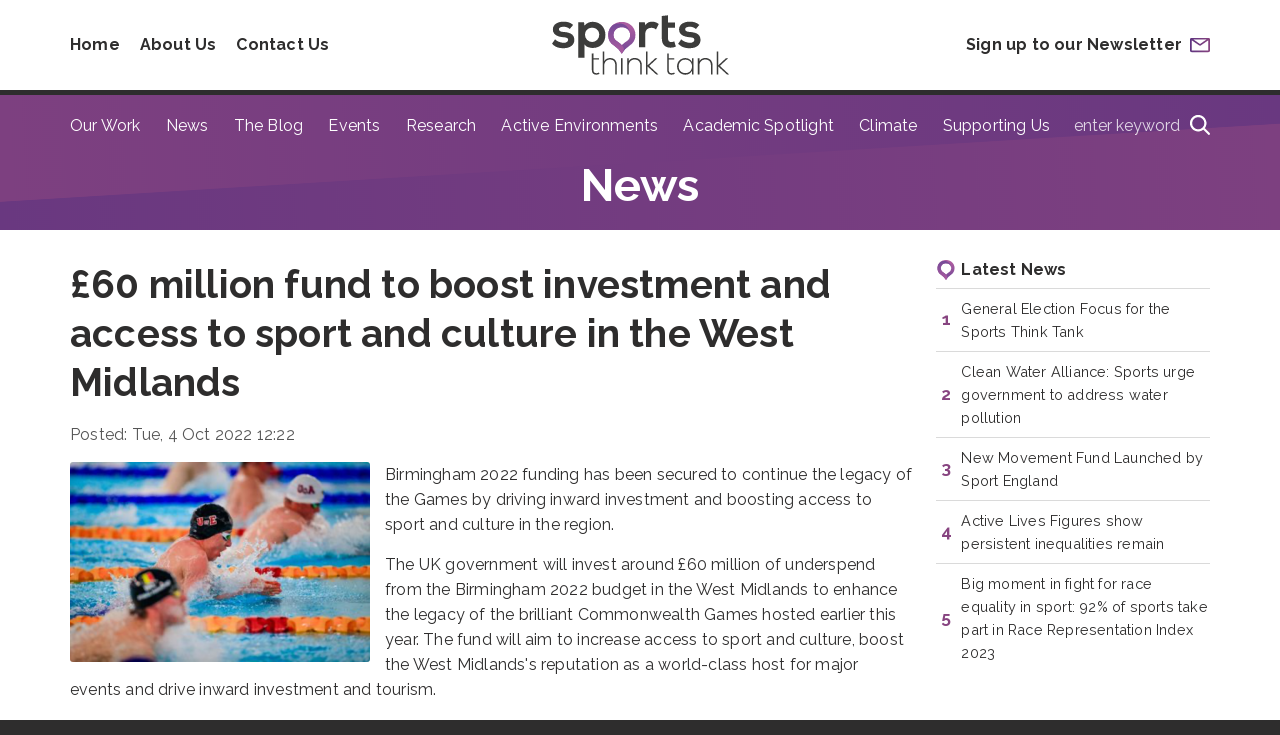

--- FILE ---
content_type: text/html; charset=UTF-8
request_url: https://www.sportsthinktank.com/news/2022/10/60-million-fund-to-boost-investment-and-access-to-sport-and-culture-in-the-west-midlands
body_size: 6050
content:
<!DOCTYPE html>
<html prefix="og: http://ogp.me/ns#" lang="en-GB">
<head>
	<base href="https://www.sportsthinktank.com/" />
	<title>£60 million fund to boost investment and access to sport and culture in the West Midlands | Sports Think Tank</title>
	<meta charset="UTF-8">
	<meta name="generator" content="cPortals 1.1 by Cuttlefish Multimedia Ltd">
	<meta property="og:type" content="article">
	<meta property="og:title" content="£60 million fund to boost investment and access to sport and culture in the West Midlands">
	<meta property="og:url" content="https://www.sportsthinktank.com/news/2022/10/60-million-fund-to-boost-investment-and-access-to-sport-and-culture-in-the-west-midlands">
	<meta property="og:description" content="Birmingham 2022 funding has been secured to continue the legacy of the Games by driving inward investment and boosting access to sport and culture in the region Read More &raquo; ">
	<meta property="og:image" content="https://www.sportsthinktank.com/images/129601/large.jpg?v=1741129110">
	<meta name="twitter:image" content="https://www.sportsthinktank.com/images/129601/large.jpg?v=1741129110">
	<meta name="description" content="Birmingham 2022 funding has been secured to continue the legacy of the Games by driving inward investment and boosting access to sport and culture in the region ">
	<meta property="og:site_name" content="Sports Think Tank">
	<meta name="twitter:card" content="summary_large_image">
	<meta name="twitter:title" content="£60 million fund to boost investment and access to sport and culture in the West Midlands">
	<meta name="twitter:description" content="Birmingham 2022 funding has been secured to continue the legacy of the Games by driving inward investment and boosting access to sport and culture in the region ">
	<meta name="article:published_time" content="2022-10-04 12:22:00">
	<meta name="article:modified_time" content="2025-03-04 22:58:30">
	<meta name="article:tag" content="Commonwealth Games">
	<meta name="viewport" content="width=device-width, initial-scale=1">
	<meta property="dc:title" content="£60 million fund to boost investment and access to sport and culture in the West Midlands">
	<meta property="dc:date" content="2025-03-04T22:58:30+00:00">
	<meta property="dc:date.issued" content="2025-03-04T22:58:30+00:00">
	<meta property="dcterms:modified" content="2025-03-04T22:58:30+00:00">
	<meta property="dc:language" content="en-GB">
	<meta property="dcterms:identifier" content="https://www.sportsthinktank.com/news">
	<meta property="dcterms:medium" content="text/html">
	<meta property="dcterms:issued" content="2025-03-04T22:58:30+00:00">
	<meta property="dcterms:spatial" content="UK">
	<link rel="stylesheet" href="https://www.sportsthinktank.com/css/stylesheet141.css?v=1751617609&amp;vary=c69d1ddbe28ac1d1adce440441ac92cb" type="text/css">
	<link rel="stylesheet" href="https://www.sportsthinktank.com/cp/css/ui/default/stylesheet.css?v=1751559838" type="text/css">
	<link rel="next" type="text/html" title="Next Page" href="https://www.sportsthinktank.com/news/2022?page=2">
	<link rel="stylesheet" type="text/css" href="https://www.sportsthinktank.com/cp/css/print.css?v=1751559838" media="print">
	<link rel="icon" type="image/x-icon" href="https://www.sportsthinktank.com/favicon.ico?v=1729067738" media="(prefers-color-scheme: no-preference)">
	<link rel="icon" type="image/x-icon" href="https://www.sportsthinktank.com/favicon.ico?v=1729067738" media="(prefers-color-scheme: light)">
	<link rel="apple-touch-icon" type="image/png" href="https://www.sportsthinktank.com/apple-touch-icon.png?v=1729067676">
	<link rel="canonical" href="https://www.sportsthinktank.com/news/2022/10/60-million-fund-to-boost-investment-and-access-to-sport-and-culture-in-the-west-midlands">
	<script src="https://www.sportsthinktank.com/cp/javascript/cportals.min.js?v=1751559838"></script>
	<script src="https://www.sportsthinktank.com/cp/javascript/communityportals.js?v=1751559838"></script>
	<script src="https://ajax.googleapis.com/ajax/libs/jquery/3.7.1/jquery.min.js"></script>
	<script src="https://www.sportsthinktank.com/cp/javascript/jquery.cportals.js?v=1751559838"></script>
	<script nonce="aWN9seNDL0uOiyknaQPyANKWRLxQuHCA">jQuery(document).ready(function(){ jQuery().cportals(); });</script>
	<!--[if IE]><script src="https://cdnjs.cloudflare.com/ajax/libs/html5shiv/3.7.3/html5shiv.min.js"></script><![endif]-->
	<script async="async" src="https://www.googletagmanager.com/gtag/js?id=UA-15688464-2"></script>
	<script nonce="aWN9seNDL0uOiyknaQPyANKWRLxQuHCA">window.dataLayer = window.dataLayer || []; function gtag(){dataLayer.push(arguments);} gtag('js', new Date()); gtag('config', 'UA-15688464-2');</script>
<link rel="shortcut icon" type="image/x-icon" href="css/uploads/stt/favicon.ico">
<link rel="apple-touch-icon" href="css/uploads/stt/apple-touch-icon.png">
<meta name="viewport" content="user-scalable=yes,initial-scale=1.0,maximum-scale=1.0,width=device-width">
<meta name="apple-mobile-web-app-title" content="Think Tank">
<script>
$(function() {
	$(".menu-toggle").click(function() {
		$(".header").toggleClass("show-menu");
	});
});
$(window).scroll(function() {
	var scroll = $(window).scrollTop();
	if (scroll >= 1) {
		$(".header").addClass("floating");
	}
	else {
		$(".header").removeClass("floating");
	}
});
$(window).scroll(function() {
	var scroll = $(window).scrollTop();
	if (scroll >= 200) {
		$(".header").addClass("small-header");
	}
	else {
		$(".header").removeClass("small-header");
	}
});
</script>
	<style>.skiptag {display:none;}</style>
</head>
<body onload="cfStartup();" class="portal-37 node-187">

<div id="fb-root"></div>
<div id="top" tabindex="0"></div>
<a class="skiptag skiplink" href="https://www.sportsthinktank.com/news/2022/10/60-million-fund-to-boost-investment-and-access-to-sport-and-culture-in-the-west-midlands#content">Skip To Main Content</a>
<div class="template-wrap">
<div id="template" class="template stt-2017 subpage has-sidebar news-temp guest live  page-news">
<div class="header-wrap">
<div id="grp-115895" class="header">
<div id="grp-115836" class="control-bar-wrap">
</div>
<div id="grp-115824" class="logo-wrap">
<div id="grp-115825" class="inner">
<div id="grp-115830" class="quick-links-wrap">
<div class="weblink home"><ul class="weblink home">
<li class="weblink home"><a href='https://www.sportsthinktank.com/' id='cplink1_117742'  class='weblink home' title="Home">Home</a></li><li class="quick-links about"><a href='https://www.sportsthinktank.com/about' id='cplink1_115826'  class='quick-links about' title="About Us">About Us</a></li><li class="quick-links contact"><a href='https://www.sportsthinktank.com/contact' id='cplink1_115827'  class='quick-links contact' title="Contact Us">Contact Us</a></li>
</ul></div>
</div>
<div class="sign-up-news"><ul class="sign-up-news">
<li class="sign-up-news"><a href='https://www.sportsthinktank.com/newsletter' id='cplink1_115829'  class='sign-up-news' title="Sign up to our Newsletter">Sign up to our Newsletter</a></li>
</ul></div>
<div class="stt-logo"><p class="stt-logo"><a  href="https://www.sportsthinktank.com/">Sports Think Tank</a></p></div>
<div class="stt-logo-small"><p class="stt-logo-small"><a  href="https://www.sportsthinktank.com/">Sports Think Tank</a></p></div>
</div>
</div>
<div id="grp-115834" class="menu-wrap">
<div id="grp-115835" class="inner">
<div class="menu-toggle">
	<span class="line-1"></span>
	<span class="line-2"></span>
	<span class="line-3"></span>Toggle Menu
</div><nav class="top-menu"><ol class="top-menu menu-115838" id="mainmenu"><li class="inactive link-home menu-item-114768 menu-item-left first"><a href="https://www.sportsthinktank.com/" class="inactive link-home menu-item-114768">Home</a></li><li class="inactive link-our-work menu-item-114845 menu-item-left"><a href="https://www.sportsthinktank.com/our-work" class="inactive link-our-work menu-item-114845">Our Work</a><button class="submenu-trigger" style="display:none;visibility:hidden">Button</button><ul class="top-menu subtop-menu subtop-menu1"><li class="inactive link-policy-focus menu-item-122498 first"><a href="https://www.sportsthinktank.com/policy-focus" class="inactive link-policy-focus menu-item-122498">Policy Focus</a></li><li class="inactive link-innovation-centre menu-item-128339"><a href="https://www.sportsthinktank.com/innovation-centre" class="inactive link-innovation-centre menu-item-128339">Innovation Centre</a></li><li class="inactive link-publications menu-item-114850"><a href="https://www.sportsthinktank.com/publications" class="inactive link-publications menu-item-114850">Publications</a></li><li class="inactive link-roundtables menu-item-127284"><a href="https://www.sportsthinktank.com/sports-landscape" class="inactive link-roundtables menu-item-127284">Roundtables</a></li><li class="inactive link-podcasts-and-youtube menu-item-129391"><a href="https://www.sportsthinktank.com/podcasts-and-youtube" class="inactive link-podcasts-and-youtube menu-item-129391">Podcasts and Youtube</a></li><li class="inactive link-sports-sector-confidence-tracker menu-item-127275"><a href="https://www.sportsthinktank.com/sports-sector-confidence-tracker" class="inactive link-sports-sector-confidence-tracker menu-item-127275">Sports Sector Confidence Tracker</a></li><li class="inactive link-inside-parliament menu-item-114993 last"><a href="https://www.sportsthinktank.com/inside-parliament" class="inactive link-inside-parliament menu-item-114993">Inside Parliament</a></li></ul></li><li class="active link-news menu-item-115439 menu-item-left"><a href="https://www.sportsthinktank.com/news" class="active link-news menu-item-115439">News</a><button class="submenu-trigger" style="display:none;visibility:hidden">Button</button><ul class="top-menu subtop-menu subtop-menu1"><li class="active link-latest-news menu-item-116591 first"><a href="https://www.sportsthinktank.com/news" class="active link-latest-news menu-item-116591">Latest News</a></li><li class="inactive link-media-coverage menu-item-115446"><a href="https://www.sportsthinktank.com/in-the-news" class="inactive link-media-coverage menu-item-115446">Media Coverage</a></li><li class="inactive link-opinion-pieces-038-podcasts menu-item-116592 last"><a href="https://www.sportsthinktank.com/opinion-pieces" class="inactive link-opinion-pieces-038-podcasts menu-item-116592">Opinion Pieces &#038; Podcasts</a></li></ul></li><li class="inactive link-the-blog menu-item-115171 menu-item-left"><a href="https://www.sportsthinktank.com/blog" class="inactive link-the-blog menu-item-115171">The Blog</a></li><li class="inactive link-events menu-item-115999 menu-item-left"><a href="https://www.sportsthinktank.com/events" class="inactive link-events menu-item-115999">Events</a></li><li class="inactive link-research menu-item-115561 menu-item-right"><a href="https://www.sportsthinktank.com/research" class="inactive link-research menu-item-115561">Research</a></li><li class="inactive link-active-environments menu-item-128557 menu-item-right"><a href="https://www.sportsthinktank.com/dmablog" class="inactive link-active-environments menu-item-128557">Active Environments</a></li><li class="inactive link-academic-spotlight menu-item-128617 menu-item-right"><a href="https://www.sportsthinktank.com/academic-spotlight2" class="inactive link-academic-spotlight menu-item-128617">Academic Spotlight</a><button class="submenu-trigger" style="display:none;visibility:hidden">Button</button><ul class="top-menu subtop-menu subtop-menu1"><li class="inactive link-directory-of-contributors menu-item-128689 first"><a href="https://www.sportsthinktank.com/directory-of-contributors" class="inactive link-directory-of-contributors menu-item-128689">Directory of Contributors</a></li><li class="inactive link-directory-of-sport-courses-and-heis menu-item-128727 last"><a href="https://www.sportsthinktank.com/directory-of-sport-courses-and-h" class="inactive link-directory-of-sport-courses-and-heis menu-item-128727">Directory of Sport Courses and HEIs</a></li></ul></li><li class="inactive link-climate menu-item-129326 menu-item-right"><a href="https://www.sportsthinktank.com/climate" class="inactive link-climate menu-item-129326">Climate</a></li><li class="inactive link-supporting-us menu-item-129424 menu-item-right last"><a href="https://www.sportsthinktank.com/supporting-the-sports-think-tank" class="inactive link-supporting-us menu-item-129424">Supporting Us</a></li></ol></nav>
<div class="search-wrap"><form action="https://www.sportsthinktank.com/search" method="get"  class='search-box'>
				<div class='field'><input type="text" id="keyword115839" name="query" value="" class="searchkeyword" title="Type search term here" placeholder="enter keyword" aria-label="Type search term here" size='15' /></div><div class='submitfield'><button type="submit" value="Search" class="searchbutton" title="Search" aria-label="Search" /></div></form></div>
</div>
</div>
</div>
<div id="grp-115894" class="sub-page-title">
<h1 id="heading-115897" class="heading page-title">£60 million fund to boost investment and access to sport and culture in the West Midlands</h1>
<h1 id="heading-118185" class="heading sub-title">News</h1>
</div>
</div>

<div id="columns" class="columns">

<div class="main page-col">

<article id="content" class="content">
<div class="blog">
<article class="post">
<h1 class="heading">£60 million fund to boost investment and access to sport and culture in the West Midlands</h1>
<p class="date"><span class="label">Posted: </span>Tue, 4 Oct 2022 12:22</p>
<div class="image"><a href="/images/129601/large.jpg"><img src="/images/129601/medium.png?v=1729066708" alt="£60 million fund to boost investment and access to sport and culture in the West Midlands"></a></div>
<div class="body">
<p class="text">Birmingham 2022 funding has been secured to continue the legacy of the Games by driving inward investment and boosting access to sport and culture in the region.</p><p class="text">The UK government will invest around &pound;60 million of underspend from the Birmingham 2022 budget in the West Midlands to enhance the legacy of the brilliant Commonwealth Games hosted earlier this year. The fund will aim to increase access to sport and culture, boost the West Midlands's reputation as a world-class host for major events and drive inward investment and tourism.</p><p class="text">The Department for Digital, Culture, Media and Sport (DCMS) will work with the West Midlands Combined Authority and Birmingham City Council to capitalise on the success of the Games and help more people engage with sport and culture in the region.</p><p class="text">The funding will also be allocated to boost inward business investment and tourism and help drive further economic growth in the West Midlands.</p><p class="text">The Commonwealth Games was backed by &pound;778 million of public funding, providing the West Midlands with a refurbished athletics stadium in Perry Barr and a brand-new aquatics centre in Smethwick. Alongside these world-class venues, the &pound;60 million investment will support the region's ambition to host future major events.</p><p class="text">This investment builds on existing legacy programmes already being rolled out. In partnership with DCMS, Sport England will continue to boost access to sport through a Birmingham 2022 kit giveaway. 16,000 items from basketballs to bibs will be gifted to West Midlands community groups in the coming months.</p><p class="text">Birmingham 2022 was the fairest, greenest and fastest Commonwealth Games ever, delivered in four and a half years, rather than the seven that normally happens for a Games, and committed to a carbon neutral legacy. As well as having the biggest ever para-sport programme, the Games also awarded women with more medals than men. Birmingham 2022's 11 days of sport was complemented by a 6-month cultural festival and the first ever Games-accredited business and tourism programme.</p><p class="text">Birmingham 2022 was the best-selling Commonwealth Games to be held in the UK with over 1.5 million tickets sold, and the most watched Games on the BBC's digital platforms with 57.1 million streams.</p></div>
<p class="text link"><strong class="label">More information: </strong><a href="https://www.gov.uk/government/news/60-million-fund-to-boost-investment-and-access-to-sport-and-culture-in-the-west-midlands" rel="external">https://www.gov.uk/government/news/60-million-fund-to-boost-investment-and-access-to-sport-and-culture-in-the-west-midlands</a></p>
<p class="tags"><span class="label">Tags: </span><a href="https://www.sportsthinktank.com/news/tags/Commonwealth+Games" rel="nofollow">Commonwealth Games</a><span class="comma">, </span><a href="https://www.sportsthinktank.com/news/tags/Physical+Activity" rel="nofollow">Physical Activity</a><span class="comma">, </span><a href="https://www.sportsthinktank.com/news/tags/Sport" rel="nofollow">Sport</a><span class="comma">, </span><a href="https://www.sportsthinktank.com/news/tags/legacy" rel="nofollow">legacy</a></p>
</article>
</div>

<div class="element float-right img"></div>
<div class="element float-right img"></div><div class="clear"></div>
</article>

</div>

<div class="news-post-sidebar">

<section class="latest-blogs">
<div id="e-117748" class="feed feed-news  feed-with-blog-post">
<h2 class="heading"><a href="https://www.sportsthinktank.com/news">Latest News</a></h2>
<div class="items">
<div class="item tag-active-environment tag-sport tag-physical-activity tag-sport-policy tag-dcms tag-sport-england tag-policy parent-115442 item-type-blog-post  item-1 alt1" id="item-117748-129954">
<h3 class="heading"><a href="https://www.sportsthinktank.com/news/2024/06/general-election-focus-for-the-sports-think-tank">General Election Focus for the Sports Think Tank</a></h3>
</div>
<div class="item tag-sport tag-uksport tag-health parent-115442 item-type-blog-post  item-2 not-first alt2" id="item-117748-129952">
<h3 class="heading"><a href="https://www.sportsthinktank.com/news/2024/04/clean-water-alliance-sports-urge-government-to-address-water-pollution">Clean Water Alliance: Sports urge government to address water pollution</a></h3>
</div>
<div class="item tag-sport tag-physical-activity tag-sport-policy tag-dcms tag-participation tag-health tag-sport-england tag-school-sport tag-funding tag-featured parent-115442 item-type-blog-post  item-3 not-first alt1" id="item-117748-129949">
<h3 class="heading"><a href="https://www.sportsthinktank.com/news/2024/04/new-movement-fund-launched-by-sport-england">New Movement Fund Launched by Sport England</a></h3>
</div>
<div class="item tag-sport tag-physical-activity tag-sport-policy tag-dcms tag-participation tag-sport-england tag-funding tag-featured parent-115442 item-type-blog-post  item-4 not-first alt2" id="item-117748-129950">
<h3 class="heading"><a href="https://www.sportsthinktank.com/news/2024/04/active-lives-figures-show-persistent-inequalities-remain">Active Lives Figures show persistent inequalities remain</a></h3>
</div>
<div class="item last tag-sport parent-115442 item-type-blog-post  item-5 not-first alt1" id="item-117748-129947">
<h3 class="heading"><a href="https://www.sportsthinktank.com/news/2024/04/big-moment-in-fight-for-race-equality-in-sport-92-percent-of-sports-take-part-in-race-representation-index-2023">Big moment in fight for race equality in sport: 92% of sports take part in Race Representation Index 2023</a></h3>
</div>
</div>
</div>
</section>

</div>

<div class="clear"></div>
</div>
<div class="footer">
<div id="grp-115814" class="inner">
<div class="social linkedin"><ul class="social linkedin">
<li class="social linkedin"><a href='https://www.linkedin.com/groups/4160127' id='cplink1_115815'  rel='external' class='social linkedin' title="Connect with us on LinkedIn">Connect with us on LinkedIn</a></li><li class="social twitter"><a href='https://twitter.com/sport_thinktank' id='cplink1_115816'  rel='external' class='social twitter' title="Follow us on Twitter">Follow us on Twitter</a></li><li class="social youtube"><a href='https://www.youtube.com/channel/UCXovWOYMF1nCBU1-p13LOXA' id='cplink1_115817'  rel='external' class='social youtube' title="Subscribe to us on YouTube">Subscribe to us on YouTube</a></li>
</ul></div>
<nav class="bottom-menu"><ul class="bottom-menu menu-115818"><li class="inactive link-our-work menu-item-114845 menu-item-left first"><a href="https://www.sportsthinktank.com/our-work" class="inactive link-our-work menu-item-114845">Our Work</a></li><li class="active link-news menu-item-115439 menu-item-left"><a href="https://www.sportsthinktank.com/news" class="active link-news menu-item-115439">News</a></li><li class="inactive link-the-blog menu-item-115171 menu-item-left"><a href="https://www.sportsthinktank.com/blog" class="inactive link-the-blog menu-item-115171">The Blog</a></li><li class="inactive link-events menu-item-115999 menu-item-left"><a href="https://www.sportsthinktank.com/events" class="inactive link-events menu-item-115999">Events</a></li><li class="inactive link-research menu-item-115561 menu-item-left"><a href="https://www.sportsthinktank.com/research" class="inactive link-research menu-item-115561">Research</a></li><li class="inactive link-active-environments menu-item-128557 menu-item-right"><a href="https://www.sportsthinktank.com/dmablog" class="inactive link-active-environments menu-item-128557">Active Environments</a></li><li class="inactive link-academic-spotlight menu-item-128617 menu-item-right"><a href="https://www.sportsthinktank.com/academic-spotlight2" class="inactive link-academic-spotlight menu-item-128617">Academic Spotlight</a></li><li class="inactive link-climate menu-item-129326 menu-item-right"><a href="https://www.sportsthinktank.com/climate" class="inactive link-climate menu-item-129326">Climate</a></li><li class="inactive link-supporting-us menu-item-129424 menu-item-right last"><a href="https://www.sportsthinktank.com/supporting-the-sports-think-tank" class="inactive link-supporting-us menu-item-129424">Supporting Us</a></li></ul></nav>
<div id="grp-115819" class="footnotes">
<p class="text float-left">&copy; <a  href="https://www.sportsthinktank.com/">Sports Think Tank</a>, 2017</p>
<p class="text float-right">Website by <a rel="external" href="http://cuttlefish.com">Cuttlefish</a></p>
</div>
</div>
</div>

</div>
</div>

</body>
</html>


--- FILE ---
content_type: text/css; charset=UTF-8
request_url: https://www.sportsthinktank.com/css/stylesheet141.css?v=1751617609&vary=c69d1ddbe28ac1d1adce440441ac92cb
body_size: 26044
content:
/* cpCSS cached 2025-07-04T09:27:10+01:00 */
@import url(https://fonts.googleapis.com/css?family=Raleway:400,700); .content p.justifiedtext,.content p.text {padding:5px 0 10px;line-height:150%}.content ul,.content ol {padding:0 10px 10px 25px;line-height:150%}.content ul p.description {padding-bottom:5px}.content .float-left {float:left;margin-right:10px}.content .float-right {float:right;margin-left:10px}.img.align-center {text-align:center}.underline {text-decoration:underline}ul.pagination {display:block;margin:0;padding:0}ul.pagination li {display:inline;list-style-type:none;padding-right:5px}.content table.mceLayout td {background-color:#F4F4F4;border-bottom:1px solid #EEEEEE}.content table.mceLayout td td {background:none !important}.editform table tr.changed td {background-color:#fff7ca}.cpadmin:not(.cpadmindashboard) ul.key {list-style-type:none;padding-left:10px}.cpadmin:not(.cpadmindashboard) ul.key .external {background-color:#d6e7ef}.cpadmin:not(.cpadmindashboard) ul.key .highlight {background-color:#FCC}.cpadmin:not(.cpadmindashboard) p.empty {padding:25px;text-align:center;font-style:italic}.cpadmin:not(.cpadmindashboard) #filter {width:auto;text-align:center;background:#F8F8F8;padding:10px;margin:0 0 10px 0}.cpadmin:not(.cpadmindashboard) #filter label {display:none}.cpadmin:not(.cpadmindashboard) #filter div {display:inline}.cpadmin:not(.cpadmindashboard) #filter .textbox {width:150px;font-size:13px}.cpadmin:not(.cpadmindashboard) .attendees {margin:0;padding:10px 30px}.cpadmin:not(.cpadmindashboard) .attendees li {padding-bottom:10px}.cpadmin:not(.cpadmindashboard) .attendee {clear:both;border:1px solid #DDD;margin:0;padding:5px;background:#EEE}.cpadmin:not(.cpadmindashboard) .attendee dt {width:100px;float:left}.cpadmin:not(.cpadmindashboard) .attendee dd {margin-left:100px}#edit-config .col1 {width:30%;vertical-align:top}#edit-config .col1 .textbox {width:100%;box-sizing:border-box;-moz-box-sizing:border-box;-webkit-box-sizing:border-box;-o-box-sizing:border-box}#edit-config .col2 {width:70%}#edit-config .col2 textarea {width:100%;box-sizing:border-box;-moz-box-sizing:border-box;-webkit-box-sizing:border-box;-o-box-sizing:border-box}.cp-baskets td {text-align:center}.cp-baskets .yes,.cp-baskets .no,.cp-baskets .cancel,.cp-baskets .pdf {display:block;width:16px;height:16px;background:url(https://secure.cuttlefish.com/static/icons/silk/16x16/tick.png);overflow:hidden;text-indent:-1000px;margin:0 auto}.cp-baskets .no {background:url(https://secure.cuttlefish.com/static/icons/silk/16x16/cross.png)}.cp-baskets .cancel {background:url(https://secure.cuttlefish.com/static/icons/silk/16x16/exclamation.png)}.cp-baskets .pdf {background:url(https://secure.cuttlefish.com/static/icons/silk/16x16/page_white_acrobat.png)}.cp-baskets .customer {text-align:left}.cp-baskets .reference {text-align:left}table.form {width:100%}.fm-form input.large,.form input.large {width:70%}.fm-form input.medium,.form input.medium {width:40%}.fm-form input.small,.form input.small {width:20%}.fm-form textarea.small,.form textarea.small {width:50%;height:60px}.fm-form textarea.medium,.form textarea.medium {width:97%;height:75px}.fm-form textarea.large,.form textarea.large {width:97%;height:150px}table.fm-fieldlist .left,table.fm-fieldlist .right {width:42%;text-align:center}table.fm-fieldlist .left select,table.fm-fieldlist .right select {width:95%}table.fm-fieldlist .top select,table.fm-fieldlist .bottom select {width:95%}table.fm-fieldlist .controls {width:16%;text-align:center}.col1 {width:25%}.col2 {width:75%}.formitem .description {font-style:italic}.form .submit-buttons {text-align:center}.fm-fieldset {border:1px solid #CCC;-moz-border-radius:5px;padding:20px;margin-bottom:10px}.fm-fieldset legend {font-weight:bold;color:inherit;padding:0 5px}.fm-footer {padding:5px;text-align:center}.fm-checkbox {display:block}.fm-field-name .error {position:absolute;top:-9999px;text-indent:-9999px;overflow:hidden}.fm-file-item input[type=file],.fm-files-list li input[type=file] {margin:10px 0}.fm-file-item .alt-text,.fm-files-list li .alt-text {display:block;box-sizing:border-box;-moz-box-sizing:border-box;-webkit-box-sizing:border-box;-o-box-sizing:border-box}.fm-files-list {list-style-type:none !important;padding:0 !important;margin:0 !important}.fm-files-list .preview {max-width:300px}.fm-files-list.ui-sortable li {cursor:move}.fm-files .help-text {display:block;padding:3px 0;font-style:italic}.fm-files .fm-files-list li {box-sizing:border-box;-moz-box-sizing:border-box;-webkit-box-sizing:border-box;-o-box-sizing:border-box;border:1px solid transparent;padding:15px 10px;background:white;transition:border 0.3s ease;-moz-transition:border 0.3s ease;-webkit-transition:border 0.3s ease;-o-transition:border 0.3s ease;width:50%}.fm-files .fm-files-list li .textbox {width:100%;box-sizing:border-box;-moz-box-sizing:border-box;-webkit-box-sizing:border-box;-o-box-sizing:border-box}.fm-files .fm-files-list li:hover {border:1px solid #CCC}.fm-files .fm-files-list li .preview {max-width:none}.fm-files .fm-files-list li img {max-width:100% !important;max-height:200px !important}.fm-files-multiple .fm-files-list {list-style-type:none}.fm-files-multiple .fm-files-list li {text-align:center;width:33%;display:inline-block;vertical-align:top}.editform .fm-field {padding:5px 0 10px 0}select,textarea,input {font-family:inherit}.fm-form .fm-field {padding:3px 0}.fm-field-group {display:flex;flex-direction:row}.fm-field-group > * {margin-right:20px}.fm-field-group > *:last-child {margin-right:0px}.fm-field-array-row-template {display:none}.template:not(.admin-dashboard-template) .fm-field-horizontal * {box-sizing:border-box;-moz-box-sizing:border-box;-webkit-box-sizing:border-box;-o-box-sizing:border-box}.template:not(.admin-dashboard-template) .fm-field-horizontal {display:flex;flex-wrap:wrap}.template:not(.admin-dashboard-template) .fm-field-horizontal input.textbox,.template:not(.admin-dashboard-template) .fm-field-horizontal textarea {display:block;width:100%;font-size:inherit}.template:not(.admin-dashboard-template) .fm-field-horizontal .input-group {display:flex;align-items:flex-end;gap:5px}.template:not(.admin-dashboard-template) .fm-field-horizontal > * {flex-shrink:0;width:100%;max-width:100%}@media (min-width: 768px) {.template:not(.admin-dashboard-template) .fm-field-horizontal .fm-field-name {flex:0 0 auto;width:25%}.template:not(.admin-dashboard-template) .fm-field-horizontal .fm-options {flex:0 0 auto;width:75%}}
.cpalisting,.cpform,.framework {width:100%}.framework td {vertical-align:middle}.cpadmin:not(.cpadmindashboard) .cpamenu {width:100%}.cpadmin:not(.cpadmindashboard) .cpamenu td {width:33%;padding:5px 10px 5px 10px}.cpamenu td {vertical-align:top}.cpadmin:not(.cpadmindashboard) .searchbox {line-height:250%}.cpadmin:not(.cpadmindashboard) .withselected,.cpadmin:not(.cpadmindashboard) td.pagination {text-align:right;width:50%}.cpadmin:not(.cpadmindashboard) table.cpform,.cpadmin:not(.cpadmindashboard) table.cpalisting {margin:10px 0 10px 0}.cpadmin:not(.cpadmindashboard) table.cpalisting .select,.cpadmin:not(.cpadmindashboard) table.cpalisting .icon,.cpadmin:not(.cpadmindashboard) table.cpalisting .delete,.cpadmin:not(.cpadmindashboard) table.cpalisting .edit {text-align:center}.cpadmin:not(.cpadmindashboard) table.cpalisting .pos {width:50px}.cpadmin:not(.cpadmindashboard) table.cpalisting .number {width:100px}.editform table th,.cpadmin:not(.cpadmindashboard) table.cpform th,.cpadmin:not(.cpadmindashboard) table.cpalisting th {padding:5px}.editform table td,.cpadmin:not(.cpadmindashboard) table.cpform td,.cpadmin:not(.cpadmindashboard) table.cpalisting td {padding:3px;vertical-align:middle}.cpadmin:not(.cpadmindashboard) .buttons {text-align:center;padding:5px}.cpadmin:not(.cpadmindashboard) ul {line-height:150%}p.switch {display:none}.required,.require a,.error,.error a,ul.errors a,.errors,.errors a {color:#CC0000}.clear {clear:both}.editform table {width:100%}.editform .description textarea {width:95%;height:200px}.editform textarea.large {width:95%;height:300px}.editform textarea.RichTextEditable {width:98%}.editform table.copy-to {width:47%;float:left;margin:5px}.editform table.copy-to th,.editform table.copy-to td {padding:5px 8px}.editform table.copy-to .status {font-style:italic;font-size:90%}.editform .clear {clear:both}td.col1 span.help {font-style:italic}td.col2 p.help {font-style:italic}.cpform .fm-checkbox {display:block}.centered {text-align:center}.cpadmin:not(.cpadmindashboard) table.cpform td.table_text {padding:10px;font-size:smaller}.cpadmin:not(.cpadmindashboard) table.cpform td.table_text p {margin-bottom:.5rem}table.cpform tr.info td p.text {text-align:center}.editform .fm-errors .fm-field-name {color:#CC0000}.flash p {margin:0 0 10px 0;padding:10px;text-align:center;border-radius:5px;-moz-border-radius:5px;-webkit-border-radius:5px;-o-border-radius:5px}.flash p.info {border:2px solid #87c72c;background:#e6f1d7;color:#689d1d}.flash p.warn {border:2px solid #f5a50b;background:#fff3db;color:#f5a50b}.flash p.error {background:#ffe5e5;color:#cc0000;border:2px solid #cc0000}.cpadmin:not(.cpadmindashboard) table.cpalisting td a[href^='mailto:'],.cpadmin:not(.cpadmindashboard) table.cpalisting td .wrappable {display:block;max-width:100%;word-wrap:break-word;word-break:break-all;overflow-wrap:break-word}.password-strength {position:relative;display:block;margin:5px 0;border:1px solid rgba(0,0,0,0.1);border-radius:3px;-moz-border-radius:3px;-webkit-border-radius:3px;-o-border-radius:3px;color:#FFF;font-size:smaller;padding:4px 10px;height:10px;line-height:10px;z-index:1;max-width:300px}.password-strength:before {content:"";display:block;position:absolute;top:0;left:0;bottom:0;z-index:-1;border-radius:3px;-moz-border-radius:3px;-webkit-border-radius:3px;-o-border-radius:3px}.password-strength-weak:before {background:#cc0000;width:25%}.password-strength-moderate:before {background:#f5a50b;width:50%}.password-strength-strong:before {background:#689d1d;width:100%}span.item-updated {color:#CC0000;font-weight:bold}.insert-728x90 {width:728px;height:90px}ul.alphabet {display:block;padding:5px;text-align:center;margin:0}ul.alphabet li {display:inline}ul.alphabet a {padding:0 5px}article,aside,figure,footer,header,hgroup,menu,nav,section {display:block}html,body,p,h1,h2,h3,h4,h5,h6,form,ul,ol,fieldset,pre {margin:0;padding:0;font-size:100%}article,aside,details,figcaption,figure,footer,header,hgroup,menu,nav,section {display:block}img {border:none}.clear {clear:both}.skiptag,.text-only {display:none}body {font-family:Arial, Helvetica, sans-serif}.required,.errors,.error {color:#cc0000}.success {color:#00cc47}.cp-survey-edit {display:flex;width:100%;gap:20px}.cp-survey-edit .drop-col {flex:1}.cp-survey-edit .survey-column {flex:1;border:1px grey dashed;padding-bottom:100px;padding:20px}.cp-survey-edit .toolbox {max-width:200px;padding:10px;gap:20px;box-shadow:0px 0px 4px 1px #00000030;-moz-box-shadow:0px 0px 4px 1px #00000030;-webkit-box-shadow:0px 0px 4px 1px #00000030;-o-box-shadow:0px 0px 4px 1px #00000030;display:flex;flex-direction:column}.cp-survey-edit .toolbox .tool {background:#1D0B66;color:#fff;border:none;border-radius:4px;-moz-border-radius:4px;-webkit-border-radius:4px;-o-border-radius:4px;padding:0.5em;margin-bottom:6px}.cp-survey-edit .element-editor,.cp-survey-edit .element-editor-body {display:flex;flex-direction:column;gap:20px}.cp-survey-edit .element-editor .element-editor-footer,.cp-survey-edit .element-editor-body .element-editor-footer {display:flex;flex-direction:row;gap:5px}.cp-survey-edit .element-editor .element-settings > *,.cp-survey-edit .element-editor-body .element-settings > * {display:block}.cp-survey-edit .element-editor .element-options-editor,.cp-survey-edit .element-editor-body .element-options-editor {display:flex;flex-direction:column;gap:10px}.cp-survey-edit .element-editor .element-options-editor .element-option-editor,.cp-survey-edit .element-editor-body .element-options-editor .element-option-editor {display:flex;flex-direction:row;gap:10px}.cp-survey-edit .element-editor .element-options-editor .element-option-editor input,.cp-survey-edit .element-editor-body .element-options-editor .element-option-editor input {flex:1}.cp-survey-edit .survey-editor-page {box-shadow:0px 0px 4px 1px #00000030;-moz-box-shadow:0px 0px 4px 1px #00000030;-webkit-box-shadow:0px 0px 4px 1px #00000030;-o-box-shadow:0px 0px 4px 1px #00000030;min-height:300px;margin-bottom:30px;padding:10px 0 0}.cp-survey-edit .survey-editor-page:after {content:"";display:block;height:100px;margin:10px}.cp-survey-edit .survey-editor-page .survey-page-heading {padding:10px;display:flex;flex-direction:row;justify-content:space-between;align-items:flex-start}.cp-survey-edit .survey-editor-page .survey-page-heading .survey-page-tools {display:flex;flex-direction:row;gap:5px}.cp-survey-edit .tool,.cp-survey-edit .placeholder,.cp-survey-edit .survey-element {cursor:grab}.cp-survey-edit .placeholder,.cp-survey-edit .dragging {min-height:2.25em;line-height:2.25}.cp-survey-edit .element-editor-option {display:block}.cp-survey-edit .survey-element,.cp-survey-edit .placeholder {padding:15px}.cp-survey-edit .survey-element:not(:last-of-type),.cp-survey-edit .placeholder:not(:last-of-type) {border-bottom:1px solid grey}.cp-survey-edit .survey-element:first-of-type,.cp-survey-edit .placeholder:first-of-type {border-top:1px solid grey}.cp-survey-edit .survey-element {position:relative}.cp-survey-edit .survey-element .survey-element-tools {opacity:0;filter: alpha(opacity = 0);zoom:1;position:absolute;top:0;left:0;height:100%;width:100%;padding:10px;box-sizing:border-box;-moz-box-sizing:border-box;-webkit-box-sizing:border-box;-o-box-sizing:border-box;z-index:10;display:flex;align-items:flex-start;justify-content:flex-end}.cp-survey-edit .survey-element .survey-element-tools:hover {opacity:1;filter: alpha(opacity = 100);zoom:1;background-color:rgba(255, 255, 255, 0.6)}.cp-survey-edit .survey-element .survey-element-tools button {margin:0 5px}.cp_element_survey .fm-footer button {-webkit-appearance:none;-moz-appearance:none;background:#1D0B67;border:none;border-radius:4px;-moz-border-radius:4px;-webkit-border-radius:4px;-o-border-radius:4px;color:#fff;cursor:pointer;font-family:effra, sans-serif;font-weight:400;font-size:16px;padding:0.5em 2em 0.4em;transition:background .2s ease-in-out;-moz-transition:background .2s ease-in-out;-webkit-transition:background .2s ease-in-out;-o-transition:background .2s ease-in-out}.cp_element_survey .fm-footer button:hover {background:#2275D7}.cp_element_survey .thank-you {font-size:20px;font-weight:700;margin:0}.react-confirm-alert-overlay {position:fixed;top:0;bottom:0;left:0;right:0;background:rgba(0, 0, 0, 0.3);display:flex;align-items:center;justify-content:center;z-index:20}.react-confirm-alert {max-width:400px;width:70%;padding:30px;background:#fff;border-radius:5px;-moz-border-radius:5px;-webkit-border-radius:5px;-o-border-radius:5px;box-shadow:0px 0px 6px 2px #909091;-moz-box-shadow:0px 0px 6px 2px #909091;-webkit-box-shadow:0px 0px 6px 2px #909091;-o-box-shadow:0px 0px 6px 2px #909091}.react-confirm-alert .react-confirm-alert-body h1 {font-size:1.2em;margin-bottom:1.2em}.react-confirm-alert .react-confirm-alert-body .react-confirm-alert-button-group {margin-top:1em;display:flex;justify-content:center;flex-wrap:wrap}.react-confirm-alert .react-confirm-alert-body .react-confirm-alert-button-group button {margin:10px;background-color:#010101;border:none;border-radius:3px;-moz-border-radius:3px;-webkit-border-radius:3px;-o-border-radius:3px;color:white;cursor:pointer;padding:15px 45px;width:150px}.react-confirm-alert .react-confirm-alert-body .react-confirm-alert-button-group .delete {background-color:#d13737}.react-confirm-alert .react-confirm-alert-body .react-confirm-alert-button-group .reject {background-color:#555}.tiles .items .item {background-color:transparent;perspective:1000px}.tiles .items .item-inner {position:relative;width:100%;height:100%;text-align:center;transition:transform 0.8s;-moz-transition:transform 0.8s;-webkit-transition:transform 0.8s;-o-transition:transform 0.8s;transform-style:preserve-3d}.tiles .items .item:hover .item-inner {transform:rotateY(180deg);-moz-transform:rotateY(180deg);-webkit-transform:rotateY(180deg);-o-transform:rotateY(180deg)}.tiles .items .item-front *,.tiles .items .item-description {position:absolute;width:100%;height:100%;-webkit-backface-visibility:hidden;backface-visibility:hidden;overflow:hidden}.tiles .items .item-front img {top:0;left:0}.tiles .items .item-description {transform:rotateY(180deg);-moz-transform:rotateY(180deg);-webkit-transform:rotateY(180deg);-o-transform:rotateY(180deg);background:white}.tiles .items .highlight {padding:15px;background-color:rgba(204,0,0,.2);border:2px solid #c00;border-radius:4px;-moz-border-radius:4px;-webkit-border-radius:4px;-o-border-radius:4px}.cookies-notice {background:#323232;color:#bebebe;padding:10px;line-height:150%}.cookies-notice a {color:#FFF;text-decoration:none;font-weight:bold}.cookies-notice a:hover {color:#FFF;text-decoration:underline}.cookies-notice p.text {font-size:12px;max-width:960px;margin:0 auto;text-align:center}#cp-cookies-notice {position:fixed;z-index:123456;font-size:16px;line-height:1.4em}#cp-cookies-notice .cp-cookies-icon {position:fixed;bottom:0;width:50px;fill:#555;height:50px;cursor:pointer;z-index:20;padding:0;border:0;background:transparent}#cp-cookies-notice .cp-cookies-icon #star path {fill:#f4f4f4}#cp-cookies-notice .cp-cookies-overlay {position:fixed;top:0;bottom:0;left:0;right:0;z-index:1;background:rgba(0,0,0,.4);opacity:1;filter: alpha(opacity = 100);zoom:1;-webkit-backface-visibility:hidden;backface-visibility:hidden;perspective:0;will-change:opacity;-webkit-animation-name:fade-in;animation-name:fade-in;-webkit-animation-duration:.4s;animation-duration:.4s;-webkit-animation-iteration-count:1;animation-iteration-count:1}#cp-cookies-notice .cp-cookies-content {position:fixed;width:100%;height:100%;z-index:2;background:white}#cp-cookies-notice .cp-cookies-content-inner {position:absolute;width:100%;height:100%;overflow-y:auto;padding:25px;box-sizing:border-box;-moz-box-sizing:border-box;-webkit-box-sizing:border-box;-o-box-sizing:border-box}#cp-cookies-notice .cp-cookies-content.slide-out {top:0;bottom:0;width:90%;max-width:400px}#cp-cookies-notice .cp-cookies-content.slide-out.slide-out--left {left:0;-webkit-animation-name:slide-right;animation-name:slide-right;-webkit-animation-duration:.4s;animation-duration:.4s;-webkit-animation-iteration-count:1;animation-iteration-count:1}#cp-cookies-notice .cp-cookies-content.slide-out.slide-out--right {right:0;-webkit-animation-name:slide-left;animation-name:slide-left;-webkit-animation-duration:.4s;animation-duration:.4s;-webkit-animation-iteration-count:1;animation-iteration-count:1}#cp-cookies-notice .cp-cookies-close {position:absolute;right:16px;top:16px;cursor:pointer;display:flex;align-items:center;border:0;background-color:transparent;padding:0!important;z-index:10}#cp-cookies-notice .cp-cookies-heading {font-size:1.2em;line-height:1.5em;font-weight:700;padding-right:32px;margin:0 0 15px;text-align:left}#cp-cookies-notice h3.cp-cookies-heading {margin:0;font-weight:700;padding-right:120px}#cp-cookies-notice h3.cp-cookies-heading,#cp-cookies-notice .cp-cookies-content p {font-size:1.2em;line-height:1.5em;text-align:left}#cp-cookies-notice .cp-cookies-content p {font-weight:400;margin:1em 0}#cp-cookies-notice .cp-cookies-content hr {background-color:#333;height:1px;border:0;margin:24px 0;opacity:.25;filter: alpha(opacity = 0);zoom:1}#cp-cookies-notice .cp-cookies-content .optional-cookie {position:relative}#cp-cookies-notice .cp-cookies-content .optional-cookie p {font-size:14px}#cp-cookies-notice .checkbox-toggle {position:absolute;top:-3px;right:0;margin:0;background-color:#555}#cp-cookies-notice .checkbox-toggle-input {margin:0;padding:0;display:block;position:absolute;top:0;bottom:0;left:0;right:0;width:100%;height:100%;z-index:1;opacity:0;filter: alpha(opacity = 0);zoom:1}#cp-cookies-notice .checkbox-toggle--checkbox {border:2px solid #fff;border-radius:4px;-moz-border-radius:4px;-webkit-border-radius:4px;-o-border-radius:4px}#cp-cookies-notice .checkbox-toggle--checkbox .checkbox-toggle-label {display:block;width:24px;height:24px}#cp-cookies-notice .checkbox-toggle--checkbox .checkbox-toggle-off,#cp-cookies-notice .checkbox-toggle--checkbox .checkbox-toggle-on {display:none}#cp-cookies-notice .checkbox-toggle--checkbox .checkbox-toggle-toggle {position:relative;display:block;width:100%;height:100%;border-radius:4px;-moz-border-radius:4px;-webkit-border-radius:4px;-o-border-radius:4px}#cp-cookies-notice .checkbox-toggle--checkbox input:checked~.checkbox-toggle-toggle:after {content:"";position:absolute;left:9px;top:5px;width:5px;height:10px;border:solid #fff;border-width:0 3px 3px 0;transform:rotate(45deg);-moz-transform:rotate(45deg);-webkit-transform:rotate(45deg);-o-transform:rotate(45deg)}#cp-cookies-notice .checkbox-toggle--slider {border-radius:50px;-moz-border-radius:50px;-webkit-border-radius:50px;-o-border-radius:50px;border:4px solid #555}#cp-cookies-notice .checkbox-toggle--slider .checkbox-toggle-label {display:flex;margin:0;cursor:pointer;z-index:1;color:white}#cp-cookies-notice .checkbox-toggle--slider .checkbox-toggle-off,#cp-cookies-notice .checkbox-toggle--slider .checkbox-toggle-on {flex:1;flex-basis:50%;width:50%;min-width:30px;text-align:center;z-index:2;font-size:.75em;font-weight:700;padding:0 6px;white-space:nowrap}#cp-cookies-notice .checkbox-toggle--slider .checkbox-toggle-toggle {display:block;width:50%;height:100%;cursor:pointer;position:absolute;top:0;left:0;z-index:3;border-radius:50px;-moz-border-radius:50px;-webkit-border-radius:50px;-o-border-radius:50px;transition:all .4s ease;-moz-transition:all .4s ease;-webkit-transition:all .4s ease;-o-transition:all .4s ease;background-color:white}#cp-cookies-notice .checkbox-toggle--slider input:checked~.checkbox-toggle-toggle {left:50%}#cp-cookies-notice .cp-cookies-buttons {position:relative;margin-top:24px;padding-right:24px;display:flex}#cp-cookies-notice .cp-cookies-buttons a,#cp-cookies-notice .cp-cookies-buttons button {border:2px solid #555;min-width:fit-content;text-decoration:none;-webkit-appearance:none;text-align:left;appearance:none;-moz-appearance:none;-webkit-appearance:none;-o-appearance:none;border-radius:4px;-moz-border-radius:4px;-webkit-border-radius:4px;-o-border-radius:4px;padding:8px 16px!important;font-size:1em;margin:4px 8px 4px 0;font-weight:400;line-height:1.5em;background:transparent;text-decoration:none;cursor:pointer}#cp-cookies-notice .cp-cookies-more-info {display:none}#cp-cookies-notice .cp-cookies-more-info a {text-decoration:underline}#cp-cookies-notice .cp-cookies-buttons a,#cp-cookies-notice .cp-cookies-buttons button {color:#555}#cp-cookies-notice .cp-cookies-buttons a:hover,#cp-cookies-notice .cp-cookies-buttons button:hover {background-color:#555;border-color:#555;color:white}#cp-cookies-notice .cp-cookies-buttons a:first-of-type {background-color:#555;border-color:#555;color:white}#cp-cookies-notice .screen-reader-only {position:absolute;width:1px;height:1px;padding:0;margin:-1px;overflow:hidden;clip:rect(0,0,0,0);border:0}@media (max-width: 454px) {#cp-cookies-notice .cp-cookies-buttons {flex-direction:column}#cp-cookies-notice .cp-cookies-buttons a,#cp-cookies-notice .cp-cookies-buttons button {min-width:none}}
@media (max-width: 1024px) {#cp-cookies-notice {position:fixed;bottom:0;top:unset;height:auto}#cp-cookies-notice .cp-cookies-content-inner {position:relative}#cp-cookies-notice .cp-cookies-content,#cp-cookies-notice .cp-cookies-content.slide-out {position:relative;width:100%;max-width:100%}#cp-cookies-notice .cp-cookies-more-info {display:block}#cp-cookies-notice .cp-cookies-more-info:after {display:none}#cp-cookies-notice .optional-cookies {display:none}#cp-cookies-notice .optional-cookies.is-open {display:block}#cp-cookies-notice .cp-cookies-content-inner {padding:15px}#cp-cookies-notice .cp-cookies-heading {font-size:16px}#cp-cookies-notice h3.cp-cookies-heading,#cp-cookies-notice .cp-cookies-content p,#cp-cookies-notice .cp-cookies-message {font-size:15px}#cp-cookies-notice .cp-cookies-buttons a,#cp-cookies-notice .cp-cookies-buttons button {font-size:15px}}
@media print {#cp-cookies-notice {display:none !important}}
@-webkit-keyframes fade-in {0% {opacity:0;filter: alpha(opacity = 0);zoom:1}to {opacity:1;filter: alpha(opacity = 100);zoom:1}}
@keyframes fade-in {0% {opacity:0;filter: alpha(opacity = 0);zoom:1}to {opacity:1;filter: alpha(opacity = 100);zoom:1}}
@-webkit-keyframes slide-right {0% {transform:translate3d(-100%,0,0);-moz-transform:translate3d(-100%,0,0);-webkit-transform:translate3d(-100%,0,0);-o-transform:translate3d(-100%,0,0)}to {transform:translateZ(0);-moz-transform:translateZ(0);-webkit-transform:translateZ(0);-o-transform:translateZ(0)}}
@keyframes slide-right {0% {transform:translate3d(-100%,0,0);-moz-transform:translate3d(-100%,0,0);-webkit-transform:translate3d(-100%,0,0);-o-transform:translate3d(-100%,0,0)}to {transform:translateZ(0);-moz-transform:translateZ(0);-webkit-transform:translateZ(0);-o-transform:translateZ(0)}}
@-webkit-keyframes slide-left {0% {transform:translate3d(100%,0,0);-moz-transform:translate3d(100%,0,0);-webkit-transform:translate3d(100%,0,0);-o-transform:translate3d(100%,0,0)}to {transform:translateZ(0);-moz-transform:translateZ(0);-webkit-transform:translateZ(0);-o-transform:translateZ(0)}}
@keyframes slide-left {0% {transform:translate3d(100%,0,0);-moz-transform:translate3d(100%,0,0);-webkit-transform:translate3d(100%,0,0);-o-transform:translate3d(100%,0,0)}to {transform:translateZ(0);-moz-transform:translateZ(0);-webkit-transform:translateZ(0);-o-transform:translateZ(0)}}
@-webkit-keyframes slide-up {0% {transform:translate3d(0,100%,0);-moz-transform:translate3d(0,100%,0);-webkit-transform:translate3d(0,100%,0);-o-transform:translate3d(0,100%,0)}to {transform:translateZ(0);-moz-transform:translateZ(0);-webkit-transform:translateZ(0);-o-transform:translateZ(0)}}
@keyframes slide-up {0% {transform:translate3d(0,100%,0);-moz-transform:translate3d(0,100%,0);-webkit-transform:translate3d(0,100%,0);-o-transform:translate3d(0,100%,0)}to {transform:translateZ(0);-moz-transform:translateZ(0);-webkit-transform:translateZ(0);-o-transform:translateZ(0)}}
@-webkit-keyframes box-slide-up {0% {transform:translate3d(-50%,100%,0);-moz-transform:translate3d(-50%,100%,0);-webkit-transform:translate3d(-50%,100%,0);-o-transform:translate3d(-50%,100%,0)}to {transform:translate3d(-50%,-50%,0);-moz-transform:translate3d(-50%,-50%,0);-webkit-transform:translate3d(-50%,-50%,0);-o-transform:translate3d(-50%,-50%,0)}}
@keyframes box-slide-up {0% {transform:translate3d(-50%,100%,0);-moz-transform:translate3d(-50%,100%,0);-webkit-transform:translate3d(-50%,100%,0);-o-transform:translate3d(-50%,100%,0)}to {transform:translate3d(-50%,-50%,0);-moz-transform:translate3d(-50%,-50%,0);-webkit-transform:translate3d(-50%,-50%,0);-o-transform:translate3d(-50%,-50%,0)}}
@-webkit-keyframes slide-down {0% {transform:translate3d(0,-100%,0);-moz-transform:translate3d(0,-100%,0);-webkit-transform:translate3d(0,-100%,0);-o-transform:translate3d(0,-100%,0)}to {transform:translateZ(0);-moz-transform:translateZ(0);-webkit-transform:translateZ(0);-o-transform:translateZ(0)}}
@keyframes slide-down {0% {transform:translate3d(0,-100%,0);-moz-transform:translate3d(0,-100%,0);-webkit-transform:translate3d(0,-100%,0);-o-transform:translate3d(0,-100%,0)}to {transform:translateZ(0);-moz-transform:translateZ(0);-webkit-transform:translateZ(0);-o-transform:translateZ(0)}}
.cp-user-notice {background:black;color:white;display:block;font-size:90%;left:0px;margin:0px;overflow:hidden;padding:5px;position:absolute;z-index:1001;text-align:center;top:0px;width:auto}.cp-user-notice a {color:#FFF}.content ul.share-tools {list-style-type:none;margin:0;padding:0}.content ul.share-tools li {display:inline;list-style-type:none}.content ul.share-tools a {display:inline-block;padding:5px 10px;margin:5px 10px 5px 0;font-weight:bold}.content ul.share-tools .share-button {color:#fff !important;padding-left:30px !important}.content ul.share-tools .share-facebook {background:#4267B2 url(/cp/css/images/share-facebook.png) no-repeat 10% 50%}.content ul.share-tools .share-twitter {background:#1DA1F2 url(/cp/css/images/share-twitter.png) no-repeat 10% 50%}.content ul.share-tools .share-x {background:#1DA1F2 url(/cp/css/images/share-x.svg) no-repeat 10% 50%}.content ul.share-tools .share-messenger {background:#0084FF url(/cp/css/images/share-messenger.png) no-repeat 10% 50%}.content ul.share-tools .share-whatsapp {background:#2CB742 url(/cp/css/images/share-whatsapp.png) no-repeat 10% 50%}.content ul.share-tools .share-email {background:#7D7D7D url(/cp/css/images/share-email.png) no-repeat 10% 50%}.content ul.share-tools .share-linkedin {background:#0a66c2 url(/cp/css/images/share-linkedin.png) no-repeat 10% 50%}.content .cp-element-container-details summary {cursor:pointer}.content .cp-element-container-details summary > * {display:inline}.content .cp-element-container-details summary > * .heading {display:inline}.discussions .forum-container {display:flex;flex-direction:row}.discussions .forum-thread .thread-tags .tag,.discussions .view-forum-thread .post-tags .tag {display:inline-block;border-radius:4px;-moz-border-radius:4px;-webkit-border-radius:4px;-o-border-radius:4px;background-color:#FAFAFA;padding:8px 10px}.discussions .forum-thread .thread-tags .tag:before,.discussions .view-forum-thread .post-tags .tag:before {content:"";display:inline-block;height:12px;width:12px;margin-right:8px;border-radius:100%;-moz-border-radius:100%;-webkit-border-radius:100%;-o-border-radius:100%}.discussions .forum-nav {margin-bottom:15px;display:flex;flex-direction:row;justify-content:space-between}.discussions .forum-nav ul.forums {list-style:none;display:flex;margin:0;padding:0 15px}.discussions .forum-nav ul.forums > li > a {display:block;padding:0 15px}.discussions .forum-nav ul.forums > li > a span {text-align:center;color:#393939;display:block;padding:15px 0 11px;border-bottom:4px transparent solid}.discussions .forum-nav ul.forums > li .editbutton {border:none;background-color:transparent;margin:0;padding:0;height:100%;display:flex;align-items:center;justify-content:center}.discussions .forum-nav ul.forums > li .editbutton a {height:16px;width:16px;padding:10px;background-position:center center}.discussions .forum-nav ul.forums > li .editbutton a span {display:none}.discussions .forum-nav ul.forums > li .editbutton a:before {display:none}.discussions .forum-nav ul.forums > li > a.active,.discussions .forum-nav ul.forums > li > a:hover {text-decoration:none}.discussions .forum-nav ul.forums > li > a.active span,.discussions .forum-nav ul.forums > li > a:hover span {color:#006167;border-bottom:4px #006167 solid}.discussions .forum-nav .forum-sort-by {position:relative;display:flex;align-items:center;justify-content:center;padding:0 20px}.discussions .forum-nav .forum-sort-by .forum-sort-by-active {font-size:0.9em}.discussions .forum-nav .forum-sort-by .forum-sort-by-options {list-style:none;position:absolute;display:none;top:50%;min-width:200px;background-color:white;box-shadow:1px 1px 2px rgba(0,0,0,.1);-moz-box-shadow:1px 1px 2px rgba(0,0,0,.1);-webkit-box-shadow:1px 1px 2px rgba(0,0,0,.1);-o-box-shadow:1px 1px 2px rgba(0,0,0,.1);border-radius:4px;-moz-border-radius:4px;-webkit-border-radius:4px;-o-border-radius:4px;right:0;z-index:1}.discussions .forum-nav .forum-sort-by .forum-sort-by-options li a {padding:12px 10px;display:block}.discussions .forum-nav .forum-sort-by:hover .forum-sort-by-options {display:block}.discussions .forum-main-column {flex-grow:1}.discussions .view-forum-thread {background-color:white;box-shadow:0 3px 6px #00000029;-moz-box-shadow:0 3px 6px #00000029;-webkit-box-shadow:0 3px 6px #00000029;-o-box-shadow:0 3px 6px #00000029;margin:45px 0}.discussions .view-forum-thread textarea {background:#FFFFFF;border:1px solid #E8E8E8;border-radius:4px;-moz-border-radius:4px;-webkit-border-radius:4px;-o-border-radius:4px;box-shadow:none;-moz-box-shadow:none;-webkit-box-shadow:none;-o-box-shadow:none}.discussions .view-forum-thread .thread-topic {padding:30px}.discussions .view-forum-thread .thread-topic .heading {font-size:1.9em}.discussions .view-forum-thread .thread-topic .post {display:flex;flex-direction:row}.discussions .view-forum-thread .thread-topic .post .message {font-size:1.1em}.discussions .view-forum-thread .thread-topic .post .avatar-container {min-width:95px}.discussions .view-forum-thread .thread-topic .post .avatar-container .avatar {width:75px;height:75px}.discussions .view-forum-thread .thread-topic .post .creator-name {color:#393939;font-size:1.1em;margin:0}.discussions .view-forum-thread .thread-topic .post .created-when {font-size:0.8em;color:#848484;display:block;margin-bottom:6px}.discussions .view-forum-thread .reply-to-thread-form {display:flex;flex-direction:row;padding:30px}.discussions .view-forum-thread .reply-to-thread-form .avatar-container {min-width:95px}.discussions .view-forum-thread .reply-to-thread-form .avatar-container .avatar {height:60px;width:60px}.discussions .view-forum-thread .reply-to-thread-form form {width:100%}.discussions .view-forum-thread .reply-to-thread-form form textarea {min-height:135px;width:100%;margin-bottom:10px}.discussions .view-forum-thread .reply-to-thread-form form .btn {display:block;color:white;padding:10px 20px;border-radius:4px;-moz-border-radius:4px;-webkit-border-radius:4px;-o-border-radius:4px;background-color:#006167;font-size:0.9em;border:none}.discussions .view-forum-thread .thread-replies {padding:30px;background-color:#FAFAFA;border-top:1px solid #F0F0F0}.discussions .view-forum-thread .thread-replies .heading {font-size:1.1em;margin-bottom:30px}.discussions .view-forum-thread .thread-replies:last-child {margin-bottom:0}.discussions .view-forum-thread .thread-replies .load-more-replies {display:inline-block;color:white;padding:6px 10px;border-radius:4px;-moz-border-radius:4px;-webkit-border-radius:4px;-o-border-radius:4px;background-color:#006167;font-size:0.7em;border:none;font-family:"DIN_2014 W03 Demi",sans-serif;margin-top:10px;margin-bottom:20px}.discussions .view-forum-thread .thread-replies > .replies-container > .thread-reply.has-nested-replies > .avatar-container {position:relative}.discussions .view-forum-thread .thread-replies > .replies-container > .thread-reply.has-nested-replies > .avatar-container:before {display:block;content:"";width:2px;background-color:#B5B5B5;position:absolute;top:40px;bottom:0;left:49%;z-index:0}.discussions .view-forum-thread .thread-replies .thread-reply {display:flex;flex-direction:row;margin-bottom:15px}.discussions .view-forum-thread .thread-replies .thread-reply > .avatar-container {margin-right:15px}.discussions .view-forum-thread .thread-replies .thread-reply > .avatar-container .avatar {height:30px;width:30px}.discussions .view-forum-thread .thread-replies .thread-reply .thread-reply .avatar-container:before {display:none}.discussions .view-forum-thread .thread-replies .thread-reply .reply-message {color:#393939;margin:0}.discussions .view-forum-thread .thread-replies .thread-reply .reply-message .user {color:#393939}.discussions .view-forum-thread .thread-replies .thread-reply .reply-message a[rel=external] {display:inline-flex;align-items:center}.discussions .view-forum-thread .thread-replies .thread-reply .reply-message a[rel=external]:after {padding:3px;background-color:#adadad;border-radius:3px;-moz-border-radius:3px;-webkit-border-radius:3px;-o-border-radius:3px;width:12px;height:12px;background-size:12px 12px}.discussions .view-forum-thread .thread-replies .thread-reply .reply-actions {list-style:none;display:flex;flex-direction:row;padding:0;margin:0}.discussions .view-forum-thread .thread-replies .thread-reply .reply-actions li {margin-right:20px}.discussions .view-forum-thread .thread-replies .thread-reply .reply-actions li:last-child {margin-right:0}.discussions .view-forum-thread .thread-replies .thread-reply .reply-actions li a {color:#848484;font-size:0.8em}.discussions .view-forum-thread .thread-replies:last-child {margin-bottom:0}.discussions .forum-threads {margin-bottom:40px}.discussions .forum-threads .forum-thread {padding:30px;background-color:white;box-shadow:1px 1px 2px rgba(0,0,0,.1);-moz-box-shadow:1px 1px 2px rgba(0,0,0,.1);-webkit-box-shadow:1px 1px 2px rgba(0,0,0,.1);-o-box-shadow:1px 1px 2px rgba(0,0,0,.1);display:flex;flex-direction:column;margin-bottom:15px}.discussions .forum-threads .forum-thread .thread-message {color:#848484;margin:0;padding:0;max-width:600px;font-size:0.9em}.discussions .forum-threads .forum-thread .thread-header {display:flex;flex-direction:row}.discussions .forum-threads .forum-thread .thread-header .thread-title {flex-grow:1}.discussions .forum-threads .forum-thread .thread-header .thread-title .heading {font-size:1.5em;color:#393939;margin-bottom:4px}.discussions .forum-threads .forum-thread .thread-header .thread-title .thread-forum-title {font-size:0.6em;color:#848484}.discussions .forum-threads .forum-thread .thread-header .recent-posters {display:flex}.discussions .forum-threads .forum-thread .thread-header .recent-posters > a {margin-left:-10px}.discussions .forum-threads .forum-thread .thread-header .recent-posters > a:first-child {margin-left:0}.discussions .forum-threads .forum-thread .thread-header .recent-posters .avatar {height:45px;width:45px;border:1px solid white}.discussions .forum-threads .forum-thread .avatar-container {min-width:80px}.discussions .forum-threads .forum-thread .avatar-container .avatar {height:60px;width:60px}.discussions .forum-threads .forum-thread .avatar-container .avatar img {width:100%;height:100%}.discussions .forum-threads .forum-thread .thread-body {margin-bottom:20px}.discussions .forum-threads .forum-thread .thread-body,.discussions .forum-threads .forum-thread .thread-footer {padding-left:80px}.discussions .forum-threads .forum-thread .thread-footer {display:flex;flex-direction:row;justify-content:space-between}.discussions .forum-threads .forum-thread .thread-stats {display:flex;flex-direction:row;flex-wrap:wrap;justify-content:flex-end}.discussions .forum-threads .forum-thread .thread-stats .thread-stat {white-space:nowrap;color:#848484;margin-right:30px;display:flex;flex-direction:row;align-items:center;font-size:0.9em}.discussions .forum-threads .forum-thread .thread-stats .thread-stat .views-icon,.discussions .forum-threads .forum-thread .thread-stats .thread-stat .comments-icon {width:18px;height:18px;margin-right:10px;background:center no-repeat;background-size:contain}.discussions .forum-threads .forum-thread .thread-stats .thread-stat:last-child {margin-right:0}.discussions .forum-threads .forum-thread .latest-reply-container {padding-left:80px}.discussions .forum-threads .forum-thread .latest-reply-container .thread-latest-reply {color:#848484;font-size:0.8em;display:flex;align-items:center;margin-bottom:4px}.discussions .forum-threads .forum-thread .latest-reply-container .thread-latest-reply .reply-icon {content:"";display:inline-block;height:16px;width:16px;margin-right:5px;background-size:contain}.discussions .forum-threads .forum-thread .latest-reply-container .thread-latest-reply a {color:#006167}.discussions .forum-threads .forum-thread.read .thread-title .heading a {color:#838383}.discussions .forum-threads .forum-thread.pinned {position:relative}.discussions .forum-threads .forum-thread.pinned:before {content:"";display:block;position:absolute;bottom:0;left:0;width:0;height:0;border-style:solid;border-width:30px 0 0 30px;border-color:transparent transparent transparent #006167}.discussions .forum-threads .forum-thread:last-child {margin-bottom:0}.discussions .forum-sidebar {min-width:30%;width:30%;margin-left:30px}.discussions .forum-sidebar .forum-tags .heading {color:#006167;font-size:1.3em}.discussions .forum-sidebar .forum-tags .tag {display:block;border-radius:4px;-moz-border-radius:4px;-webkit-border-radius:4px;-o-border-radius:4px;color:#393939;font-size:1.1em;padding:16px 18px;margin-bottom:10px}.discussions .forum-sidebar .forum-tags .tag:before {height:12px;width:12px;content:"";display:inline-block;border-radius:100%;-moz-border-radius:100%;-webkit-border-radius:100%;-o-border-radius:100%;margin-right:10px}.discussions .forum-sidebar .forum-tags .tag.tag-all:before {display:none}.discussions .forum-sidebar .forum-tags .tag.active,.discussions .forum-sidebar .forum-tags .tag:hover {box-shadow:0px 3px 6px #00000029;-moz-box-shadow:0px 3px 6px #00000029;-webkit-box-shadow:0px 3px 6px #00000029;-o-box-shadow:0px 3px 6px #00000029;background-color:white;text-decoration:none}.discussions .forum-sidebar .search {margin:45px 0}.discussions .forum-sidebar .related-topics .heading {color:#006167;font-size:1.3em;margin-bottom:30px}.discussions .forum-sidebar .related-topics .related-topic {display:flex;flex-direction:row;border-bottom:1px solid #B5B5B5;padding-bottom:30px;margin-bottom:30px}.discussions .forum-sidebar .related-topics .related-topic .avatar-container {padding-right:15px}.discussions .forum-sidebar .related-topics .related-topic .avatar-container .avatar {height:30px;width:30px}.discussions .forum-sidebar .related-topics .related-topic .topic-heading {font-size:1.3em;color:#393939}.discussions .forum-sidebar .related-topics .related-topic .topic-message {font-size:0.9em;color:#848484}.discussions .forum-sidebar .related-topics .related-topic .topic-stat {color:#848484;display:flex;align-items:center}.discussions .forum-sidebar .related-topics .related-topic .topic-stat .comments-icon {background-size:contain;height:20px;width:20px;margin-right:12px}.discussions .forum-sidebar .related-topics .related-topic:last-child {padding-bottom:0;margin-bottom:0;border:none}@media (max-width:1036px) {.discussions .forum-container {flex-direction:column}.discussions .forum-container .forum-sidebar {margin:0;width:100%}.discussions .forum-container .forum-sidebar .search {margin-top:0;margin-bottom:40px}.discussions .forum-container .forum-sidebar .related-topics {margin-bottom:40px}}
@media (max-width:762px) {.discussions .forum-container .forum-threads .forum-thread .thread-header .recent-posters {display:none}}
@media (max-width:612px) {.discussions .forum-container .forum-threads .forum-thread .avatar-container {display:none}.discussions .forum-container .forum-threads .forum-thread .thread-body,.discussions .forum-container .forum-threads .forum-thread .thread-footer,.discussions .forum-container .forum-threads .forum-thread .latest-reply-container {padding-left:0}.discussions .forum-container .view-forum-thread .post .avatar-container,.discussions .forum-container .view-forum-thread .reply-to-thread-form .avatar-container {display:none}.discussions .forum-container .thread-replies .thread-reply .avatar-container {display:none}}
.discussions .forum-sidebar .search,.discussions .forum-title-section .forum-column .search {position:relative}.discussions .forum-sidebar .search input,.discussions .forum-title-section .forum-column .search input {width:100%;background:#FFFFFF;border:1px solid #B5B5B5;font-size:1.1em;padding:17px;border-radius:4px;-moz-border-radius:4px;-webkit-border-radius:4px;-o-border-radius:4px;box-sizing:border-box;-moz-box-sizing:border-box;-webkit-box-sizing:border-box;-o-box-sizing:border-box}.discussions .forum-title-section .forum-column {display:flex;flex-direction:row;justify-content:space-between;align-items:center;margin-bottom:30px;padding-top:30px;padding-bottom:30px}.discussions .forum-title-section .forum-column .intro {flex-basis:60%}.discussions .forum-title-section .forum-column .heading {font-size:1.9em;border:none;margin:0;padding:0}.discussions .forum-title-section .forum-column .search {display:flex;align-items:center;justify-content:center;width:30%}.discussions .forum-title-section .forum-column .search form {width:100%}body {color:#2e2d2d;letter-spacing:.2px;background-color:#2e2d2d;font:16px/1.6 "Raleway", sans-serif;text-size-adjust:none;-webkit-text-size-adjust:none}.template {overflow:hidden;padding-top:185px;background-color:white}.template.guest {padding-top:155px}.control-bar-wrap {text-align:right;font-size:.9em;overflow-x:auto;overflow-y:hidden;white-space:nowrap;position:relative;z-index:500;background-color:#874480;color:rgba(255,255,255,.8)}.control-bar-wrap .control-bar {padding:0 30px;max-width:1140px;margin:0 auto}.control-bar-wrap ul,.control-bar-wrap li {display:inline}.control-bar-wrap .first,.control-bar-wrap a {padding:2px 8px;border-right:1px solid rgba(255,255,255,.4);display:inline-block;line-height:26px}.control-bar-wrap .username,.control-bar-wrap a {color:white}.page-admin .cp-control-panel,.editting .action-page-edit {color:white;background-color:#2e2d2d;margin-left:-1px;border-right:none}.guest .control-bar-wrap {display:none}.header {position:fixed;z-index:9999;top:0;left:0;right:0;transition:.3s all;-moz-transition:.3s all;-webkit-transition:.3s all;-o-transition:.3s all}.header .inner {margin:0 auto;max-width:1140px}.header .logo-wrap {border-bottom:5px solid #2e2d2d;background-color:white}.header .logo-wrap .inner {height:60px;position:relative;transition:.3s all;-moz-transition:.3s all;-webkit-transition:.3s all;-o-transition:.3s all;padding:15px 30px}.header .logo-wrap .stt-logo a,.header .logo-wrap .stt-logo-small a {position:absolute;z-index:250;top:15px;left:0;right:0;bottom:15px}.header .logo-wrap .stt-logo a {display:block;width:177px;height:60px;margin:0 auto;text-indent:-9999px;background-image:url(uploads/stt/stt-logo.svg);background-position:center;background-repeat:no-repeat;background-size:177px 60px;transition:.3s all;-moz-transition:.3s all;-webkit-transition:.3s all;-o-transition:.3s all}.header .logo-wrap .stt-logo-small a {display:block;width:34px;height:40px;margin:10px auto;text-indent:-9999px;background-repeat:no-repeat;background-size:34px 40px;background-position:center;background-image:url(uploads/stt/stt-icon.svg);transition:.3s all;-moz-transition:.3s all;-webkit-transition:.3s all;-o-transition:.3s all;opacity:0;filter: alpha(opacity = 0);zoom:1}.header .logo-wrap .quick-links-wrap,.header .logo-wrap .sign-up-news {line-height:60px;transition:.3s all;-moz-transition:.3s all;-webkit-transition:.3s all;-o-transition:.3s all}.header .logo-wrap .quick-links-wrap ul,.header .logo-wrap .quick-links-wrap li,.header .logo-wrap .sign-up-news ul,.header .logo-wrap .sign-up-news li {display:inline}.header .logo-wrap .quick-links-wrap a,.header .logo-wrap .sign-up-news a {display:inline-block;color:#2e2d2d;font-weight:bold}.header .logo-wrap .quick-links-wrap {float:left}.header .logo-wrap .quick-links-wrap a.about {margin:0 20px}.header .logo-wrap .sign-up-news {float:right}.header .logo-wrap .sign-up-news a {padding-right:28px;background-repeat:no-repeat;background-size:20px 20px;background-position:right center;background-image:url(uploads/stt/stt-newsletter.svg)}.header .menu-wrap {transition:.3s all;-moz-transition:.3s all;-webkit-transition:.3s all;-o-transition:.3s all}.header .menu-wrap .inner {transition:.3s all;-moz-transition:.3s all;-webkit-transition:.3s all;-o-transition:.3s all;height:60px;padding:0 30px}.header .menu-wrap .menu-toggle {display:none;height:40px;float:left;color:rgba(255,255,255,.8);line-height:40px;padding-left:30px;margin:10px 0;position:relative;transition:.3s all;-moz-transition:.3s all;-webkit-transition:.3s all;-o-transition:.3s all;cursor:pointer}.header .menu-wrap .menu-toggle span {position:absolute;z-index:9999;top:50%;left:0;width:20px;height:2px;margin-top:-1px;border-radius:3px;-moz-border-radius:3px;-webkit-border-radius:3px;-o-border-radius:3px;background-color:rgba(255,255,255,.8);transition:.3s all;-moz-transition:.3s all;-webkit-transition:.3s all;-o-transition:.3s all}.header .menu-wrap .menu-toggle .line-1 {margin-top:-7px}.header .menu-wrap .menu-toggle .line-3 {margin-top:5px}.header .menu-wrap .menu-toggle:hover {color:white}.header .menu-wrap .menu-toggle:hover span {background-color:white}.header .menu-wrap ol.top-menu {width:86%;margin-right:1%;float:left;display:flex;flex-wrap:wrap;justify-content:space-between}.header .menu-wrap ol.top-menu > li {line-height:60px;display:inline-block;position:relative;transition:.3s all;-moz-transition:.3s all;-webkit-transition:.3s all;-o-transition:.3s all}.header .menu-wrap ol.top-menu > li > a {color:white;display:inline-block;line-height:1.3;vertical-align:middle}.header .menu-wrap ol.top-menu > li > ul {display:none;position:absolute;z-index:-10;top:100%;left:-10px;right:-40px;background-color:#2e2d2d;border-bottom-left-radius:3px;border-bottom-right-radius:3px;font-size:.9em;line-height:1.3;transition:.3s all;-moz-transition:.3s all;-webkit-transition:.3s all;-o-transition:.3s all}.header .menu-wrap ol.top-menu > li > ul a {display:block;padding:10px;color:rgba(255,255,255,.8);border-bottom:1px solid rgba(255,255,255,.4);transition:.3s all;-moz-transition:.3s all;-webkit-transition:.3s all;-o-transition:.3s all}.header .menu-wrap ol.top-menu > li > ul a:hover {padding-top:15px;padding-bottom:15px;color:white;text-decoration:none}.header .menu-wrap ol.top-menu > li > ul .last a {border-bottom:none}.header .menu-wrap ol.top-menu > li:hover > ul {display:block}.header .menu-wrap .search-box {width:13%;height:60px;position:relative;float:right}.header .menu-wrap .search-box .searchkeyword,.header .menu-wrap .search-box .searchbutton {height:60px;outline:none;border:none;background-color:transparent;box-sizing:border-box;-moz-box-sizing:border-box;-webkit-box-sizing:border-box;-o-box-sizing:border-box;transition:.3s all;-moz-transition:.3s all;-webkit-transition:.3s all;-o-transition:.3s all}.header .menu-wrap .search-box .searchkeyword {font-size:1em;padding:0 30px 0 10px;width:100%;text-align:right;color:rgba(255,255,255,.8);overflow:hidden;text-overflow:ellipsis}.header .menu-wrap .search-box .searchkeyword::input-placeholder {color:rgba(255,255,255,.8)}.header .menu-wrap .search-box .searchkeyword::-moz-input-placeholder {color:rgba(255,255,255,.8)}.header .menu-wrap .search-box .searchkeyword::-webkit-input-placeholder {color:rgba(255,255,255,.8)}.header .menu-wrap .search-box .searchkeyword:focus {color:white}.header .menu-wrap .search-box .searchkeyword:focus::input-placeholder {color:white}.header .menu-wrap .search-box .searchkeyword:focus::-moz-input-placeholder {color:white}.header .menu-wrap .search-box .searchkeyword:focus::-webkit-input-placeholder {color:white}.header .menu-wrap .search-box .searchbutton {padding:0;width:20px;position:absolute;z-index:200;top:0;right:0;text-indent:-9999px;background-repeat:no-repeat;background-position:center;background-size:20px 20px;background-image:url(uploads/stt/stt-search.svg)}.is-admin .header.small-header {margin-top:-30px}.header.floating {box-shadow:0 0 30px rgba(0,0,0,.3);-moz-box-shadow:0 0 30px rgba(0,0,0,.3);-webkit-box-shadow:0 0 30px rgba(0,0,0,.3);-o-box-shadow:0 0 30px rgba(0,0,0,.3)}.header.small-header .logo-wrap {border-bottom-width:3px}.header.small-header .logo-wrap .inner {padding-top:8px;padding-bottom:8px;height:40px}.header.small-header .logo-wrap .stt-logo a {top:8px;bottom:8px;opacity:0;filter: alpha(opacity = 0);zoom:1}.header.small-header .logo-wrap .stt-logo-small a {top:8px;bottom:8px;margin:0 auto;opacity:1;filter: alpha(opacity = 100);zoom:1}.header.small-header .logo-wrap .quick-links-wrap,.header.small-header .logo-wrap .sign-up-news {line-height:40px}.header.small-header .menu-wrap .inner {height:40px}.header.small-header .menu-wrap .menu-toggle {margin:0}.header.small-header .menu-wrap ol.top-menu > li {line-height:40px}.header.small-header .menu-wrap ol.top-menu > li > a {line-height:1.3}.header.small-header .menu-wrap .search-box {height:40px}.header.small-header .menu-wrap .search-box .searchkeyword,.header.small-header .menu-wrap .search-box .searchbutton {height:40px}.control-bar-wrap,.menu-wrap,.subpage .sub-page-title,.sub-page-title:after,.subpage .floating .menu-wrap {background:rgb(95,52,128);background:-moz-linear-gradient(left,rgba(95,52,128,1) 0%,rgba(135,68,128,1) 100%);background:-webkit-linear-gradient(left,rgba(95,52,128,1) 0%,rgba(135,68,128,1) 100%);background:linear-gradient(to right,rgba(95,52,128,1) 0%,rgba(135,68,128,1) 100%);filter:progid:DXImageTransform.Microsoft.gradient(startColorstr="#5f3480",endColorstr="#874480",GradientType=1)}.sub-page-title {overflow:hidden;padding:120px 30px 15px;text-align:center;display:none;margin-top:-120px;position:relative;z-index:100}.sub-page-title h1 {position:relative;z-index:200;font-size:2.8em;line-height:60px;color:white}.sub-page-title:before,.sub-page-title:after {content:" ";margin-left:-1280px;width:2560px;height:200px;position:absolute;z-index:100;top:50%;left:50%;transform:rotate(-3.5deg);-moz-transform:rotate(-3.5deg);-webkit-transform:rotate(-3.5deg);-o-transform:rotate(-3.5deg);-moz-transform:rotate(-3.5deg);-webkit-transform:rotate(-3.5deg)}.sub-page-title:before {margin-top:-170px;background:rgb(135,68,128);background:-moz-linear-gradient(left,rgba(135,68,128,1) 0%,rgba(95,52,128,1) 100%);background:-webkit-linear-gradient(left,rgba(135,68,128,1) 0%,rgba(95,52,128,1) 100%);background:linear-gradient(to right,rgba(135,68,128,1) 0%,rgba(95,52,128,1) 100%);filter:progid:DXImageTransform.Microsoft.gradient(startColorstr="#874480",endColorstr="#5f3480",GradientType=1)}.sub-page-title:after {margin-top:30px}.sub-page-title .sub-title {display:none}.subpage .menu-wrap {background-image:none;background-color:transparent}.subpage .menu-wrap ol.top-menu > li > ul {border-top-left-radius:3px;border-top-right-radius:3px}.subpage .menu-wrap ol.top-menu > li > ul:before {content:" ";display:block;width:16px;height:16px;position:absolute;z-index:-50;top:-5px;left:10px;background-color:#2e2d2d;border-radius:3px;-moz-border-radius:3px;-webkit-border-radius:3px;-o-border-radius:3px;transform:rotate(45deg);-moz-transform:rotate(45deg);-webkit-transform:rotate(45deg);-o-transform:rotate(45deg);-moz-transform:rotate(45deg);-webkit-transform:rotate(45deg)}.subpage .floating .menu-wrap ol.top-menu > li > ul {border-top-left-radius:0;border-top-right-radius:0}.subpage .sub-page-title {display:block}@media (max-width: 888px) {.header .logo-wrap .quick-links-wrap {float:none}.header .logo-wrap .quick-links-wrap a.home {display:none}.header .logo-wrap .quick-links-wrap a.about {float:left;margin:0}.header .logo-wrap .quick-links-wrap a.contact {float:right}.header .logo-wrap .sign-up-news {display:none}.header .menu-wrap .menu-toggle {display:block}.header .menu-wrap ol.top-menu {display:none;position:absolute;top:100%;left:0;right:0;background-color:#2e2d2d;width:auto;padding:0 30px;margin-right:0;float:none}.header .menu-wrap ol.top-menu > li {line-height:1.3;display:inline;float:none;width:auto;position:static}.header .menu-wrap ol.top-menu > li > a {color:white;display:block;line-height:1.3;padding:8px 0;border-bottom:1px solid rgba(255,255,255,.2)}.header .menu-wrap ol.top-menu > li > ul {position:static;margin:-1px 0 0 -30px;padding-left:30px;background-color:rgba(255,255,255,.2);border-bottom-left-radius:0;border-bottom-right-radius:0;font-size:1em}.header .menu-wrap ol.top-menu > li > ul a {padding:8px 0;color:rgba(255,255,255,.8);border-bottom:1px solid rgba(255,255,255,.2)}.header .menu-wrap ol.top-menu > li > ul a:hover {padding-top:8px;padding-bottom:8px}.header .menu-wrap ol.top-menu > li:hover > ul {display:block}.header .menu-wrap ol.top-menu > .last a {border-bottom:none}.header .menu-wrap .search-box {width:50%}.show-menu .menu-wrap ol.top-menu {display:block}.subpage .menu-wrap ol.top-menu > li > ul {border-top-left-radius:0;border-top-right-radius:0}.subpage .menu-wrap ol.top-menu > li > ul:before {display:none}.sub-page-title {padding-top:80px;margin-top:-80px}.sub-page-title h1 {font-size:2.2em;line-height:40px}.sub-page-title:before {margin-top:-180px}.sub-page-title:after {margin-top:20px}}
@media (min-width: 889px) {.menu-item-114768 {display:none !important}}
@media (max-width: 888px) {.template {padding-top:129px}.template.guest {padding-top:99px}.header .logo-wrap {border-bottom-width:3px}.header .logo-wrap .inner {padding-top:8px;padding-bottom:8px;height:40px}.header .logo-wrap .stt-logo a {background-size:118px 40px;width:118px;height:40px}.header .logo-wrap .stt-logo a,.header .logo-wrap .stt-logo-small a {top:8px;bottom:8px}.header .logo-wrap .quick-links-wrap {line-height:40px;font-size:.85em}.header .menu-wrap .inner {height:40px}.header .menu-wrap .menu-toggle,.header .menu-wrap .search-box {font-size:.9em}.header .menu-wrap .menu-toggle {margin:0}.header .menu-wrap .search-box {height:40px}.header .menu-wrap .search-box .searchkeyword,.header .menu-wrap .search-box .searchbutton {height:40px}}
.footer {background-color:#2e2d2d;color:rgba(255,255,255,.8)}.footer a {color:white}.footer .inner {padding:30px;max-width:1140px;margin:0 auto}.footer div.social {margin:0 0 25px;text-align:center}.footer div.social ul,.footer div.social li {display:inline}.footer div.social a {display:inline-block;width:40px;height:40px;margin:0 10px 5px;background-repeat:no-repeat;background-size:40px 40px;background-position:center;text-indent:-9999px;transition:.3s all;-moz-transition:.3s all;-webkit-transition:.3s all;-o-transition:.3s all}.footer div.social a:hover {transform:scale(1.09);-moz-transform:scale(1.09);-webkit-transform:scale(1.09);-o-transform:scale(1.09);-moz-transform:scale(1.09);-webkit-transform:scale(1.09)}.footer div.social a.linkedin {background-image:url(uploads/stt/stt-linkedin.svg)}.footer div.social a.twitter {background-image:url(uploads/stt/stt-twitter.svg)}.footer div.social a.youtube {background-image:url(uploads/stt/stt-youtube.svg)}.footer ul.bottom-menu {text-align:center;margin:0 0 25px}.footer ul.bottom-menu li {display:inline}.footer ul.bottom-menu a {line-height:20px;display:inline-block;margin-right:20px;padding-right:20px;margin-bottom:5px;border-right:1px solid #5f3480}.footer ul.bottom-menu li.last a {margin-right:0;padding-right:0;border-right:none}.footer .footnotes {line-height:30px;overflow:auto}.footer .footnotes .float-left {float:left}.footer .footnotes .float-right {float:right}.footer .footnotes .float-right a {display:inline-block;margin-left:2px;width:87px;height:30px;text-indent:-9999px;background-image:url(uploads/stt/stt-cuttlefish.svg);background-repeat:no-repeat;background-position:center;background-size:87px 30px;transition:5s all;-moz-transition:5s all;-webkit-transition:5s all;-o-transition:5s all}.footer .footnotes .float-right a:hover {background-image:url(uploads/stt/stt-cuttlefish-purple.svg)}@media (max-width: 800px) {.footer ul.bottom-menu {font-size:.9em}.footer ul.bottom-menu a {display:block;margin:0 auto;padding:4px 0;max-width:160px;line-height:1.3;border-bottom:1px solid rgba(255,255,255,.1);border-right:none}.footer ul.bottom-menu li.last a {margin:0 auto;border:none;padding:4px 0}.footer .footnotes {text-align:center}.footer .footnotes .float-left {float:none;margin:0 0 8px}.footer .footnotes .float-right {float:none}}
.main {margin:0 auto;max-width:1140px;padding:30px}.has-sidebar .columns {margin:0 auto;max-width:1140px;padding:30px}.has-sidebar .main {width:74%;float:right;margin:0;max-width:none;padding:0}.has-sidebar .sidebar-wrap {width:24%;float:left;margin-right:2%}.has-sidebar nav.side-menu > ul ul {margin-left:15px}.has-sidebar nav.side-menu a {color:#2e2d2d;display:block;line-height:20px;padding:10px 15px;font-size:.9em;font-weight:bold;border-bottom:1px solid #dadada;transition:.3s all;-moz-transition:.3s all;-webkit-transition:.3s all;-o-transition:.3s all}.has-sidebar nav.side-menu a:hover {color:#874480;text-decoration:none;padding-left:23px}.has-sidebar nav.side-menu li.active > a {border-bottom-color:white;color:white !important;background:rgb(95,52,128);background:-moz-linear-gradient(left,rgba(95,52,128,1) 0%,rgba(135,68,128,1) 100%);background:-webkit-linear-gradient(left,rgba(95,52,128,1) 0%,rgba(135,68,128,1) 100%);background:linear-gradient(to right,rgba(95,52,128,1) 0%,rgba(135,68,128,1) 100%);filter:progid:DXImageTransform.Microsoft.gradient(startColorstr="#5f3480",endColorstr="#874480",GradientType=1)}.news-temp .main {float:left}.news-temp .news-post-sidebar {width:24%;float:left;margin-left:2%}.news-temp .sub-title {display:block}.news-temp .page-title {display:none}.news-post-sidebar .latest-blogs h2 {font-size:1em;display:inline}.news-post-sidebar .latest-blogs h2 a {display:block;border-bottom:1px solid #dadada;line-height:20px;padding:0 0 8px 25px;margin:0 0 8px;background-image:url(uploads/stt/stt-icon.svg);background-position:top left;background-size:20px 20px;background-repeat:no-repeat}.news-post-sidebar .latest-blogs .item {margin:0 0 8px;padding:0 0 8px 25px;border-bottom:1px solid #dadada}.news-post-sidebar .latest-blogs .item h3 {font-size:.9em;font-weight:normal;line-height:1.6;position:relative}.news-post-sidebar .latest-blogs .item h3:before {content:"1";display:block;text-align:center;font-weight:bold;position:absolute;top:50%;left:-25px;line-height:14px;width:20px;height:16px;font-size:1.2em;color:#874480;margin-top:-8px}.news-post-sidebar .latest-blogs .item-2 h3:before {content:"2"}.news-post-sidebar .latest-blogs .item-3 h3:before {content:"3"}.news-post-sidebar .latest-blogs .item-4 h3:before {content:"4"}.news-post-sidebar .latest-blogs .item-5 h3:before {content:"5"}.news-post-sidebar .latest-blogs .last {margin:0 0 30px;padding-bottom:0;border:none}.news-post-sidebar .recent-tweets h2 {font-size:1em;display:inline}.news-post-sidebar .recent-tweets h2 a {line-height:20px;padding:0 0 8px 25px;display:block;background-image:url(uploads/stt/stt-twitter-icon.svg);background-position:left 2px;background-size:20px 16px;background-repeat:no-repeat}.news-post-sidebar .recent-tweets .items {height:300px;overflow:auto;border:1px solid #dadada}.news-post-sidebar .recent-tweets .items .item {padding:15px;font-size:.8em;border-bottom:1px solid #dadada}.news-post-sidebar .recent-tweets .items .item p.date {margin-top:8px}.news-post-sidebar .recent-tweets .items .item-6 {border:none}.news-post-sidebar .recent-tweets p.feed-url {display:inline;font-size:.9em}.news-post-sidebar .recent-tweets p.feed-url a {display:block;padding:8px 15px;color:white;background:rgb(95,52,128);background:-moz-linear-gradient(left,rgba(95,52,128,1) 0%,rgba(135,68,128,1) 100%);background:-webkit-linear-gradient(left,rgba(95,52,128,1) 0%,rgba(135,68,128,1) 100%);background:linear-gradient(to right,rgba(95,52,128,1) 0%,rgba(135,68,128,1) 100%);filter:progid:DXImageTransform.Microsoft.gradient(startColorstr="#5f3480",endColorstr="#874480",GradientType=1)}p.breadcrumbs {margin:0 0 15px;font-size:.9em;color:#555}p.breadcrumbs a {color:#2e2d2d}p.breadcrumbs .item:last-child a {color:#874480}@media (max-width: 767px) {.has-sidebar .main,.has-sidebar .sidebar-wrap,.has-sidebar .news-post-sidebar {width:auto;float:none;margin:0 0 30px}}
.cols-wrap {overflow:auto}.cols-wrap .news-wrap,.cols-wrap .blog-wrap {width:48%;margin:0 0 30px;float:left}.cols-wrap .news-wrap h2,.cols-wrap .blog-wrap h2 {border-color:#874480}.cols-wrap .news-wrap h2 a,.cols-wrap .blog-wrap h2 a {text-decoration:none}.cols-wrap .news-wrap h2 a:after,.cols-wrap .blog-wrap h2 a:after {content:"More";font-size:14px;color:#874480;font-weight:normal;text-transform:lowercase;margin-left:8px}.cols-wrap .news-wrap h2 a:hover:after,.cols-wrap .blog-wrap h2 a:hover:after {text-decoration:underline}.cols-wrap .news-wrap .item .image,.cols-wrap .blog-wrap .item .image {overflow:hidden}.cols-wrap .news-wrap .item .image img,.cols-wrap .blog-wrap .item .image img {width:100%;transition:.3s all;-moz-transition:.3s all;-webkit-transition:.3s all;-o-transition:.3s all}.cols-wrap .news-wrap .item:hover .image img,.cols-wrap .blog-wrap .item:hover .image img {transform:scale(1.05);-moz-transform:scale(1.05);-webkit-transform:scale(1.05);-o-transform:scale(1.05);-moz-transform:scale(1.05);-webkit-transform:scale(1.05)}.cols-wrap .news-wrap {margin-right:4%}.cols-wrap .news-wrap .items .item {margin:0 0 30px}.cols-wrap .news-wrap .items .item .image {display:none}.cols-wrap .news-wrap .items .item h3.heading {margin:0 0 5px;padding:0 5px}.cols-wrap .news-wrap .items .item-1 .image {margin:0;display:block}.cols-wrap .news-wrap .items .item-1 .image img {display:block}.cols-wrap .news-wrap .items .item-1 h3.heading {position:relative;z-index:100;display:block;font-size:1.4em;margin:-40px 95px 0 0;padding:5px;line-height:30px;background-color:white}.cols-wrap .news-wrap .items .item-2 {padding:5px 0;margin:-5px 0 25px;background-color:#ededed}.cols-wrap .news-wrap .items p.date,.cols-wrap .news-wrap .items p.text {padding:0 5px}.cols-wrap .news-wrap .items p.date {color:#555;margin:0;font-size:.9em}.cols-wrap .news-wrap .items p.text {font-size:.9em;font-weight:bold;margin:5px 0 0}.cols-wrap .blog-wrap {overflow:hidden}.cols-wrap .blog-wrap .items {margin-right:-2.5%}.cols-wrap .blog-wrap .items .item {width:47.5%;margin:0 2.5% 15px 0;float:left}.cols-wrap .blog-wrap .items .item:nth-child(3) {clear:left}.cols-wrap .blog-wrap .items .image {margin:0}.cols-wrap .blog-wrap .items .image img {display:block}.cols-wrap .blog-wrap .items h3.heading {font-size:1.4em;position:relative;z-index:100;display:block;margin:-40px 5px 0 0;padding:5px;line-height:30px;background-color:white}.cols-wrap .blog-wrap .items p.date,.cols-wrap .blog-wrap .items p.text {padding:0 5px}.cols-wrap .blog-wrap .items p.date {color:#555;margin:0;font-size:.9em}@media (max-width: 850px) {.cols-wrap .news-wrap,.cols-wrap .blog-wrap {width:auto;margin:0;float:none}}
@media (max-width: 450px) {.cols-wrap .blog-wrap .items {margin:0}.cols-wrap .blog-wrap .items .item {width:auto;margin:0 0 15px}}
.opinion-feed {color:white;padding:60px 50%;margin:0 -50% 30px;background-color:#874480;background:rgb(95,52,128);background:-moz-linear-gradient(left,rgba(95,52,128,1) 0%,rgba(135,68,128,1) 100%);background:-webkit-linear-gradient(left,rgba(95,52,128,1) 0%,rgba(135,68,128,1) 100%);background:linear-gradient(to right,rgba(95,52,128,1) 0%,rgba(135,68,128,1) 100%);filter:progid:DXImageTransform.Microsoft.gradient(startColorstr="#5f3480",endColorstr="#874480",GradientType=1);box-shadow:inset 0 0 30px rgba(0,0,0,.15);-moz-box-shadow:inset 0 0 30px rgba(0,0,0,.15);-webkit-box-shadow:inset 0 0 30px rgba(0,0,0,.15);-o-box-shadow:inset 0 0 30px rgba(0,0,0,.15)}.opinion-feed h2.heading {text-align:center;padding:0;border:none;margin:0 0 30px}.opinion-feed h2.heading a {color:white}.opinion-feed .items {overflow:auto;color:rgba(255,255,255,.8)}.opinion-feed .items .item {width:32%;float:left;margin:0 2% 0 0;font-size:.9em}.opinion-feed .items .item a {color:white}.opinion-feed .items .item strong {font-weight:normal}.opinion-feed .items .item h3 {font-size:1.4em}.opinion-feed .items .item h3,.opinion-feed .items .item .description p {margin:0 0 8px}.opinion-feed .items .item p.date,.opinion-feed .items .item div.link {font-size:.9em}.opinion-feed .items .item p.date {margin:0}.opinion-feed .items .item div.link a {display:block;white-space:nowrap;text-overflow:ellipsis;overflow:hidden}.opinion-feed .items .item-3 {margin:0}.opinion-feed p.more {margin:30px 0 0;clear:both;text-align:center}.opinion-feed p.more a {border:2px solid white;color:white;display:inline-block;line-height:1.3;padding:8px 30px;border-radius:99px;-moz-border-radius:99px;-webkit-border-radius:99px;-o-border-radius:99px;font-weight:bold;letter-spacing:.4px;transition:.3s all;-moz-transition:.3s all;-webkit-transition:.3s all;-o-transition:.3s all}.opinion-feed p.more a:hover {text-decoration:none;color:#874480;background-color:white}.tweets-feed {padding:60px 50%;margin:0 -50% 60px;color:white;background-color:#00968a;box-shadow:inset 0 0 30px rgba(0,0,0,.15);-moz-box-shadow:inset 0 0 30px rgba(0,0,0,.15);-webkit-box-shadow:inset 0 0 30px rgba(0,0,0,.15);-o-box-shadow:inset 0 0 30px rgba(0,0,0,.15)}.tweets-feed h2.heading {text-align:center;padding:0;border:none;margin:0 0 30px}.tweets-feed .items {overflow:auto;color:rgba(255,255,255,.8)}.tweets-feed .items .item {width:32%;float:left;margin:0 2% 0 0;font-size:.9em}.tweets-feed .items .item a {color:white}.tweets-feed .items .item .description p {margin:0 0 8px}.tweets-feed .items .item p.date {margin:0;font-size:.9em}.tweets-feed .items .item-3 {margin:0}.tweets-feed p.feed-url {margin:30px 0 0;clear:both;text-align:center}.tweets-feed p.feed-url a {border:2px solid white;color:white;display:inline-block;line-height:1.3;padding:8px 30px;border-radius:99px;-moz-border-radius:99px;-webkit-border-radius:99px;-o-border-radius:99px;font-weight:bold;letter-spacing:.4px;transition:.3s all;-moz-transition:.3s all;-webkit-transition:.3s all;-o-transition:.3s all}.tweets-feed p.feed-url a:hover {text-decoration:none;color:#00968a;background-color:white}@media (max-width: 800px) {.tweets-feed .items .item,.opinion-feed .items .item {width:auto;float:none;margin:0}.tweets-feed .items .item-2,.tweets-feed .items .item-3,.opinion-feed .items .item-2,.opinion-feed .items .item-3 {display:none}.tweets-feed p.feed-url,.tweets-feed p.more,.opinion-feed p.feed-url,.opinion-feed p.more {margin:30px 0 0;clear:both;text-align:center}.tweets-feed p.feed-url a,.tweets-feed p.more a,.opinion-feed p.feed-url a,.opinion-feed p.more a {border:2px solid white;color:white;display:inline-block;line-height:20px;padding:8px 30px;border-radius:99px;-moz-border-radius:99px;-webkit-border-radius:99px;-o-border-radius:99px;font-weight:bold;letter-spacing:.4px;transition:.3s all;-moz-transition:.3s all;-webkit-transition:.3s all;-o-transition:.3s all}.tweets-feed p.feed-url a:hover,.tweets-feed p.more a:hover,.opinion-feed p.feed-url a:hover,.opinion-feed p.more a:hover {text-decoration:none;color:#00968a;background-color:white}}
.home-events-feed {text-align:center;margin:0 0 30px;padding:30px 0}.home-events-feed h2.heading {border:none;padding:0;margin:0 0 20px}.home-events-feed .item {position:relative;display:inline-block;vertical-align:top;margin:10px 1% 0;width:96%;max-width:250px;min-height:188px;background-color:#874480;overflow:hidden}.home-events-feed .item .image {margin:0;opacity:.2;filter: alpha(opacity = 0);zoom:1}.home-events-feed .item .image img {transition:.3s all;-moz-transition:.3s all;-webkit-transition:.3s all;-o-transition:.3s all}.home-events-feed .item h3.heading a,.home-events-feed .item p.date {color:white;position:absolute;z-index:100;left:0;right:0;padding:0 10px}.home-events-feed .item h3.heading,.home-events-feed .item p.date {margin:0}.home-events-feed .item h3.heading {font-size:1.3em}.home-events-feed .item h3.heading a {display:block;bottom:30%}.home-events-feed .item p.date {opacity:.9;filter: alpha(opacity = 0);zoom:1;font-size:.8em;margin-top:5px;top:70%}.home-events-feed .item:hover .image img {transform:scale(1.05);-moz-transform:scale(1.05);-webkit-transform:scale(1.05);-o-transform:scale(1.05);-moz-transform:scale(1.05);-webkit-transform:scale(1.05)}.home-events-feed .item-2 {background-color:#2e2d2d}.home-events-feed .item-3 {background-color:#00968a}.our-partners,.featured-partner {text-align:center}.our-partners .inner,.featured-partner .inner {max-width:1140px;padding:60px 30px;margin:0 auto}.our-partners h2,.featured-partner h2 {margin:0 0 30px;font-size:1.4em}.our-partners p.text,.featured-partner p.text {margin:0 auto;max-width:800px}.our-partners {background-color:#ededed}.our-partners p.text {color:#555}.our-partners .flexslider {margin:30px 0 0}.our-partners .flexslider .slide {display:none}.our-partners .flexslider .item,.our-partners .flexslider img {display:inline-block}.our-partners .flexslider .item {width:14%;margin:0 2%;display:inline-block}.our-partners .flexslider img {max-width:100%;max-height:100px;width:auto;vertical-align:middle;transition:.2s all;-moz-transition:.2s all;-webkit-transition:.2s all;-o-transition:.2s all;filter:grayscale(100%);-moz-filter:grayscale(100%);-webkit-filter:grayscale(100%)}.our-partners .flexslider img:hover {filter:grayscale(0%);-moz-filter:grayscale(0%);-webkit-filter:grayscale(0%)}.our-partners .flex-viewport {margin:0 0 30px}.our-partners .flex-control-nav li {display:inline}.our-partners .flex-control-nav a {display:inline-block;width:16px;height:16px;border:1px solid rgba(0,0,0,.1);text-indent:-9999px;margin:0 5px;box-sizing:border-box;-moz-box-sizing:border-box;-webkit-box-sizing:border-box;-o-box-sizing:border-box;border-radius:8px;-moz-border-radius:8px;-webkit-border-radius:8px;-o-border-radius:8px;transition:.2s all;-moz-transition:.2s all;-webkit-transition:.2s all;-o-transition:.2s all}.our-partners .flex-control-nav .flex-active {background-color:#874480}.featured-partner {color:white;background-image:url(uploads/stt/lul-banner.jpg);background-repeat:no-repeat;background-size:cover;background-position:center;box-shadow:inset 0 0 30px rgba(0,0,0,.15);-moz-box-shadow:inset 0 0 30px rgba(0,0,0,.15);-webkit-box-shadow:inset 0 0 30px rgba(0,0,0,.15);-o-box-shadow:inset 0 0 30px rgba(0,0,0,.15)}.featured-partner h2 {max-width:328px;width:160px;height:140px;margin:0 auto 30px;text-indent:-9999px;background-image:url(uploads/stt/lul-logo.png);background-repeat:no-repeat;background-size:100%;background-position:center;filter:grayscale(1)}.featured-partner ul.read-more {margin-top:30px}.featured-partner ul.read-more a {border:2px solid white;color:white;display:inline-block;line-height:16px;padding:10px 30px;border-radius:20px;-moz-border-radius:20px;-webkit-border-radius:20px;-o-border-radius:20px;font-weight:bold;letter-spacing:.4px;transition:.3s all;-moz-transition:.3s all;-webkit-transition:.3s all;-o-transition:.3s all}.featured-partner ul.read-more a:hover {text-decoration:none;color:#2a1f68;background-color:white}.reports {position:relative}.reports .option-style,.reports .option-sort {list-style:none;margin:0;padding:0;color:#2e2d2d;font-size:.9em;line-height:20px}.reports .option-style li,.reports .option-sort li {display:inline-block}.reports .option-style .last,.reports .option-sort .last {margin:0}.reports .option-style {height:20px;padding:0 0 8px;margin:0 0 15px;border-bottom:2px solid #874480}.reports .option-style .first {display:none}.reports .option-style li {display:inline}.reports .option-style a {margin-right:8px;text-indent:-9999px;display:inline-block;width:20px;height:20px;background-repeat:no-repeat;background-position:center;background-size:16px 16px}.reports .option-style li:not(.first):not(.last) a {background-image:url(uploads/stt/stt-list.svg)}.reports .option-style li:not(.first):not(.last) a.active {background-image:url(uploads/stt/stt-list-purple.svg)}.reports .option-style li.last a {background-image:url(uploads/stt/stt-grid.svg)}.reports .option-style li.last a.active {background-image:url(uploads/stt/stt-grid-purple.svg)}.reports .option-sort {position:absolute;top:0;right:0}.reports .option-sort li {margin-right:8px;padding-left:8px;border-left:1px solid #874480}.reports .option-sort li a {color:#555}.reports .option-sort li a:hover {text-decoration:none}.reports .option-sort li a.active {color:#874480;font-weight:bold}.reports .option-sort .first {padding-left:0;border-left:none;font-weight:bold}.reports p.list-info {color:#555;text-align:right;display:none;font-size:.9em}.reports p.list-info strong {color:#2e2d2d}.reports .no-image p.image {padding-top:20%;box-sizing:border-box;-moz-box-sizing:border-box;-webkit-box-sizing:border-box;-o-box-sizing:border-box;border:1px solid #dadada;background-color:#ededed;background-image:url(uploads/stt/stt-icon-grey.svg);background-size:38px 44px;background-repeat:no-repeat;background-position:center}.reports .items-grid .no-image p.image {padding-top:126%}.reports .items .item div.info,.reports .related-reports-list .item div.info {margin:0 2% 0 0}.reports .items .item div.info h2,.reports .related-reports-list .item div.info h2 {padding:0;border:none;font-size:1.2em;margin:0 0 8px}.reports .items .item p.published,.reports .items .item p.publisher,.reports .items .item div.description p,.reports .related-reports-list .item p.published,.reports .related-reports-list .item p.publisher,.reports .related-reports-list .item div.description p {margin:0 0 8px;font-size:.9em;line-height:1.3}.reports .items .item p.published,.reports .items .item div.description p,.reports .related-reports-list .item p.published,.reports .related-reports-list .item div.description p {color:#555}.reports .items .item p.publisher,.reports .related-reports-list .item p.publisher {color:#874480}.reports .items .multiple p.image,.reports .related-reports-list .multiple p.image {position:relative}.reports .items .multiple p.image img,.reports .related-reports-list .multiple p.image img {position:relative;z-index:100;top:2px;left:2px;right:-2px;bottom:-2px;transition:.3s all;-moz-transition:.3s all;-webkit-transition:.3s all;-o-transition:.3s all}.reports .items .multiple p.image:before,.reports .items .multiple p.image:after,.reports .related-reports-list .multiple p.image:before,.reports .related-reports-list .multiple p.image:after {content:" ";position:absolute;background-color:white;border:1px solid #dadada;transition:.3s all;-moz-transition:.3s all;-webkit-transition:.3s all;-o-transition:.3s all}.reports .items .multiple p.image:before,.reports .related-reports-list .multiple p.image:before {z-index:40;top:0;left:0;right:0;bottom:0}.reports .items .multiple p.image:after,.reports .related-reports-list .multiple p.image:after {z-index:30;top:-2px;left:-2px;right:2px;bottom:2px}.reports .items .multiple p.image:hover img,.reports .related-reports-list .multiple p.image:hover img {top:3px;left:4px;right:-4px;bottom:-3px}.reports .items .multiple p.image:hover:after,.reports .related-reports-list .multiple p.image:hover:after {top:-3px;left:-4px;right:4px;bottom:3px}.reports .items-list .item,.reports .related-reports-list .item {padding:15px;overflow:auto;border-bottom:1px solid #dadada}.reports .items-list .item p.image,.reports .related-reports-list .item p.image {width:16%;margin:0 2% 0 0;float:left}.reports .items-list .item p.image img,.reports .related-reports-list .item p.image img {width:100%;height:auto;border:1px solid #dadada;box-sizing:border-box;-moz-box-sizing:border-box;-webkit-box-sizing:border-box;-o-box-sizing:border-box}.reports .items-list .item div.info,.reports .items-list .item div.description,.reports .related-reports-list .item div.info,.reports .related-reports-list .item div.description {width:40%;float:left}.reports .related-reports-list .item p.image {width:10%}.reports .related-reports-list .item div.info,.reports .related-reports-list .item div.description {width:43%}.reports .items-grid .item {width:25%;float:left;padding:15px;transition:.3s all;-moz-transition:.3s all;-webkit-transition:.3s all;-o-transition:.3s all;border-radius:3px;-moz-border-radius:3px;-webkit-border-radius:3px;-o-border-radius:3px;box-sizing:border-box;-moz-box-sizing:border-box;-webkit-box-sizing:border-box;-o-box-sizing:border-box}.reports .items-grid .item p.image img {height:auto;width:100%;border:1px solid #dadada;box-sizing:border-box;-moz-box-sizing:border-box;-webkit-box-sizing:border-box;-o-box-sizing:border-box}.reports .items-grid .item:hover {background-color:#ededed}.reports .items-grid .item div.info,.reports .items-grid .item p.published {margin:0}.reports .items-grid .item p.publisher,.reports .items-grid .item div.description p {display:none}.reports .items-grid .item:nth-child(4n+1) {clear:left}.reports p.empty {padding:30px 15px;border-radius:3px;-moz-border-radius:3px;-webkit-border-radius:3px;-o-border-radius:3px;background-color:#ededed;text-align:center;color:#555;font-size:.9em}.reports ul.files {padding:0;margin:0;list-style:none}.reports ul.files li {border-radius:3px;-moz-border-radius:3px;-webkit-border-radius:3px;-o-border-radius:3px;margin:0 0 5px;padding:5px 10px;background-color:#874480;color:white}.reports ul.files li a {color:white}.reports ul.files li .fileinfo {font-size:.9em;opacity:.8;filter: alpha(opacity = 0);zoom:1}.reports ul.files li.last {margin:0}.reports .report > hr.rule {display:none}@media (max-width: 580px) {.reports .option-sort {display:none}.reports .items .item,.reports .related-reports-list .item {font-size:.9em}.reports .items .item div.info,.reports .related-reports-list .item div.info {margin:0 5% 0 0}.reports .items .item div.info h2,.reports .related-reports-list .item div.info h2 {font-size:1em;margin:0 0 2px}.reports .items .item p.published,.reports .items .item p.publisher,.reports .items .item div.description p,.reports .related-reports-list .item p.published,.reports .related-reports-list .item p.publisher,.reports .related-reports-list .item div.description p {margin:0 0 2px;font-size:.8em}.reports .items-list .item p.image,.reports .related-reports-list .item p.image {width:20%;margin-right:5%}.reports .items-list .item div.info,.reports .items-list .item div.description,.reports .related-reports-list .item div.info,.reports .related-reports-list .item div.description {width:35%}.reports .items-grid .item {width:50%}.reports .items-grid .item:nth-child(4n+1) {clear:none}.reports .items-grid .item:nth-child(2n+1) {clear:both}}
.sidebar-reports .widget {margin:8px 0;box-shadow:0 0 15px rgba(0,0,0,.3);-moz-box-shadow:0 0 15px rgba(0,0,0,.3);-webkit-box-shadow:0 0 15px rgba(0,0,0,.3);-o-box-shadow:0 0 15px rgba(0,0,0,.3);transition:.3s all;-moz-transition:.3s all;-webkit-transition:.3s all;-o-transition:.3s all}.sidebar-reports .widget .head .head-title {padding:10px;color:white;font-size:.9em;font-weight:bold;line-height:20px;transition:.3s all;-moz-transition:.3s all;-webkit-transition:.3s all;-o-transition:.3s all;background:rgb(95,52,128);background:-moz-linear-gradient(left,rgba(95,52,128,1) 0%,rgba(135,68,128,1) 100%);background:-webkit-linear-gradient(left,rgba(95,52,128,1) 0%,rgba(135,68,128,1) 100%);background:linear-gradient(to right,rgba(95,52,128,1) 0%,rgba(135,68,128,1) 100%);filter:progid:DXImageTransform.Microsoft.gradient(startColorstr="#5f3480",endColorstr="#874480",GradientType=1)}.sidebar-reports .widget .body ul a {display:block;color:#2e2d2d;font-size:.8em;line-height:20px;padding:5px 10px;font-weight:bold;text-decoration:none;border-bottom:1px solid #ededed;transition:.3s all;-moz-transition:.3s all;-webkit-transition:.3s all;-o-transition:.3s all}.sidebar-reports .widget .body ul a .count {float:right;width:20px;height:20px;display:inline-block;text-align:center;color:white;border-radius:10px;-moz-border-radius:10px;-webkit-border-radius:10px;-o-border-radius:10px;background-color:#874480}.sidebar-reports .widget .body ul a:hover {background-color:#ededed}.sidebar-reports .widget .body ul:last-of-type .last a {border:none}.sidebar-reports .widget-filter .head .head-title {position:relative}.sidebar-reports .widget-filter .head .icon-lsr {width:20px;height:20px;position:absolute;z-index:100;top:10px;right:10px;transform:rotate(90deg);-moz-transform:rotate(90deg);-webkit-transform:rotate(90deg);-o-transform:rotate(90deg);-moz-transform:rotate(90deg);-webkit-transform:rotate(90deg);transition:.3s all;-moz-transition:.3s all;-webkit-transition:.3s all;-o-transition:.3s all}.sidebar-reports .widget-filter .head .icon-lsr:before,.sidebar-reports .widget-filter .head .icon-lsr:after {content:" ";width:8px;height:2px;margin-top:-1px;position:absolute;z-index:200;top:50%;right:5px;background-color:white;border-radius:2px;-moz-border-radius:2px;-webkit-border-radius:2px;-o-border-radius:2px}.sidebar-reports .widget-filter .head .icon-lsr:before {margin-top:1px;transform:rotate(-45deg);-moz-transform:rotate(-45deg);-webkit-transform:rotate(-45deg);-o-transform:rotate(-45deg);-moz-transform:rotate(-45deg);-webkit-transform:rotate(-45deg)}.sidebar-reports .widget-filter .head .icon-lsr:after {margin-top:-3px;transform:rotate(45deg);-moz-transform:rotate(45deg);-webkit-transform:rotate(45deg);-o-transform:rotate(45deg);-moz-transform:rotate(45deg);-webkit-transform:rotate(45deg)}.sidebar-reports .widget-filter .body {max-height:300px;overflow:auto}.sidebar-reports .widget-filter.closed {margin:0;box-shadow:none;-moz-box-shadow:none;-webkit-box-shadow:none;-o-box-shadow:none}.sidebar-reports .widget-filter.closed .head .head-title {border-bottom:1px solid #dadada;color:#2e2d2d;background-image:none;background-color:transparent}.sidebar-reports .widget-filter.closed .head .icon-lsr {transform:rotate(0);-moz-transform:rotate(0);-webkit-transform:rotate(0);-o-transform:rotate(0);-moz-transform:rotate(0);-webkit-transform:rotate(0)}.sidebar-reports .widget-filter.closed .head .icon-lsr:before,.sidebar-reports .widget-filter.closed .head .icon-lsr:after {background-color:#2e2d2d}.sidebar-reports .widget-filter.closed .body {display:none}.sidebar-reports .your-filters .head {position:relative}.sidebar-reports .your-filters .head ul a {font-size:.8em;position:absolute;top:10px;right:10px;color:white;line-height:20px}.sidebar-reports .your-filters .body > p {display:none}.sidebar-reports .your-filters .body ul a {position:relative}.sidebar-reports .your-filters .body ul a:before,.sidebar-reports .your-filters .body ul a:after {opacity:0;filter: alpha(opacity = 0);zoom:1;content:" ";width:12px;height:2px;position:absolute;top:50%;right:14px;margin-top:-1px;background-color:#874480;border-radius:2px;-moz-border-radius:2px;-webkit-border-radius:2px;-o-border-radius:2px;transition:.3s all;-moz-transition:.3s all;-webkit-transition:.3s all;-o-transition:.3s all}.sidebar-reports .your-filters .body ul a:before {transform:rotate(-45deg);-moz-transform:rotate(-45deg);-webkit-transform:rotate(-45deg);-o-transform:rotate(-45deg);-moz-transform:rotate(-45deg);-webkit-transform:rotate(-45deg)}.sidebar-reports .your-filters .body ul a:after {transform:rotate(45deg);-moz-transform:rotate(45deg);-webkit-transform:rotate(45deg);-o-transform:rotate(45deg);-moz-transform:rotate(45deg);-webkit-transform:rotate(45deg)}.sidebar-reports .your-filters .body ul a:hover:before,.sidebar-reports .your-filters .body ul a:hover:after {opacity:1;filter: alpha(opacity = 100);zoom:1}#report-search {height:40px;position:relative;border-bottom:1px solid #dadada}#report-search .fm-field {padding:0}#report-search .fm-field .fm-field-name {display:none}#report-search .textbox {width:100%;color:#2e2d2d;border:none;height:40px;outline:none;box-shadow:none;-moz-box-shadow:none;-webkit-box-shadow:none;-o-box-shadow:none;padding:0 40px 0 10px;background-color:white;box-sizing:border-box;-moz-box-sizing:border-box;-webkit-box-sizing:border-box;-o-box-sizing:border-box}#report-search .textbox::input-placeholder {color:#2e2d2d}#report-search .textbox::-moz-input-placeholder {color:#2e2d2d}#report-search .textbox::-webkit-input-placeholder {color:#2e2d2d}#report-search .fm-footer {margin:0}#report-search .fm-footer .button {min-width:0;width:40px;height:40px;padding:0;margin:0;border:none;outline:none;position:absolute;top:0;right:0;text-indent:-9999px;background-color:transparent;background-image:url(uploads/stt/stt-search-purple.svg);background-repeat:no-repeat;background-position:center;background-size:20px 20px}#report-main-info {margin:0 0 30px}#report-main-info .body {padding:15px;text-align:center}#report-main-info .body img {max-width:120px;border:1px solid #dadada;margin:0 0 15px}#report-main-info .body p.no-image {width:100px;height:140px;position:relative;margin:0 auto 15px;border:1px solid #dadada;background-color:#ededed;background-image:url(uploads/stt/stt-icon-grey.svg);background-size:38px 44px;background-repeat:no-repeat;background-position:center;box-sizing:border-box;-moz-box-sizing:border-box;-webkit-box-sizing:border-box;-o-box-sizing:border-box}#report-main-info .body p.no-image span {position:absolute;left:0;right:0;bottom:5px;font-size:.8em;color:#555;font-size:italic}#report-main-info .body p.title {margin:0 0 8px}#report-main-info .body p.download a {color:white;display:inline-block;font-size:.9em;padding:5px 15px;margin:0 0 5px;line-height:20px;text-decoration:none;border-radius:3px;-moz-border-radius:3px;-webkit-border-radius:3px;-o-border-radius:3px;background-color:#874480;transition:.3s all;-moz-transition:.3s all;-webkit-transition:.3s all;-o-transition:.3s all}#report-main-info .body p.download a:hover {background-color:#00968a}#report-main-info .body p.file-info {font-size:.7em;color:#555}#report-main-info .body dl {margin:0;font-size:.9em}#report-main-info .body dl dt {margin:8px 0 0;font-weight:bold}#report-main-info .body dl dd {color:#555;margin:0}#report-tags {font-size:.9em;color:#555}#report-tags ul,#report-tags li {display:inline}#report-tags p,#report-tags a {display:inline-block}#report-tags p {margin-right:2px}#report-tags p:after {content:"\003a"}#report-tags a {padding:0 4px;border-radius:3px;-moz-border-radius:3px;-webkit-border-radius:3px;-o-border-radius:3px;background-color:#874480;transition:.3s all;-moz-transition:.3s all;-webkit-transition:.3s all;-o-transition:.3s all;color:white;margin:0 4px 4px 0}#report-tags a:hover {background-color:#00968a;text-decoration:none}#report-tags .last a {margin:0}.featured-reports {border-top:5px solid #874480;overflow:auto;margin:0 0 15px;padding-top:15px}.featured-reports .featured-reports-header-container {width:18%;float:left;margin:0 2% 0 0}.featured-reports .featured-reports-header-container h2 {margin:0;padding:0;border:none}.featured-reports-listing {width:80%;float:left}.featured-reports-listing .item {overflow:auto;padding:0 0 15px;margin:0 0 15px;border-bottom:1px solid #dadada}.featured-reports-listing .item p.image {width:12%;margin:0 2% 0 0;float:left}.featured-reports-listing .item p.image img {width:100%;border:1px solid #dadada;height:auto;box-sizing:border-box;-moz-box-sizing:border-box;-webkit-box-sizing:border-box;-o-box-sizing:border-box}.featured-reports-listing .item div.info,.featured-reports-listing .item div.description {width:86%;float:right;clear:right}.featured-reports-listing .item div.info h2 {padding:0;border:none;font-size:1.2em;margin:0 0 8px}.featured-reports-listing .item p.published,.featured-reports-listing .item p.publisher,.featured-reports-listing .item div.description p {margin:0 0 8px;color:#555;font-size:.9em}.featured-reports-listing .item:last-child {border:none;margin:0;padding:0}@media (max-width: 860px) {.featured-reports {padding:0;border:none}.featured-reports .featured-reports-header-container {width:auto;float:none;padding:0 0 15px;border-bottom:5px solid #874480;margin:0 0 30px}.featured-reports-listing {width:auto;float:none}.featured-reports-listing .item p.image {width:23%}.featured-reports-listing .item div.info,.featured-reports-listing .item div.description {width:75%}}
a {color:#874480;text-decoration:none}a:hover {text-decoration:underline}h1,h2,h3,h4,h5,h6,p.title {font-weight:bold;line-height:1.3;font-family:"Raleway", sans-serif}h1 a,h2 a,h3 a,h4 a,h5 a,h6 a,p.title a {color:#2e2d2d}h1 {font-size:2.4em}h2 {font-size:2em}h3 {font-size:1.6em}h4 {font-size:1.4em}h5,h6,p.title {font-size:1.2em}ul,ol {list-style:none}img,iframe {max-width:100%;vertical-align:top}img {height:auto}iframe {border:none}.content h1,.content h2,.content h3,.content h4,.content h5,.content h6,.content p,.content p.text,.content p.description,.content p.title,.content ol,.content ul,.content li,.content dl,.content dt,.content dd,.content table,.content th,.content td,.content blockquote,.content iframe,.content .image,.content .picture,.content .img,.content img {margin:0;padding:0}.content h2,.content h3,.content h4,.content h5,.content h6,.content p,.content p.text,.content p.description,.content p.title,.content ol,.content ul,.content dl,.content table,.content blockquote,.content iframe,.content .image,.content .picture,.content .img {margin:0 0 15px}.content h1,.content h2,.content h3,.content h4,.content h5,.content h6,.content p.title {clear:left;line-height:1.3}.content h1 {margin:0 0 30px}.content h2 {padding:15px 0 8px;border-bottom:1px solid #dadada}.content p,.content p.text,.content p.description,.content ol,.content ul,.content dl,.content table,.content .image,.content .picture,.content .img {line-height:1.6}.content ul,.content ol {padding-left:30px}.content ul.editbuttons {margin:0;padding:0}.content ul {list-style:disc}.content ol {list-style:decimal}.content blockquote {color:#555;font-style:italic;padding:15px 15px 15px 14px;border-left:2px solid #bababa;margin:0 0 15px 14px}.content blockquote p.text {margin:0}.content .quote .who {margin:0 0 15px}.content table {width:100%;font-size:.9em;border-collapse:collapse;border:1px solid #bababa}.content table caption {margin:0 0 15px;font-size:1.2em;text-align:left;font-weight:bold}.content table th,.content table td {padding:10px;border:1px solid #bababa}.content table th p,.content table td p {margin:0 !important;font-size:1em !important}.content table th {font-weight:bold;background-color:#dadada}.content .gallery {border-spacing:15px;border:none;border-collapse:separate}.content .gallery td {text-align:center}.content .gallery td img {width:100%}.content .gallery td p.title,.content .gallery td p.added {margin-top:10px !important}.content .gallery td p.title {font-weight:bold}.content .gallery td p.title a {color:#2e2d2d}.content .gallery td p.added {color:#555}.content .gallery .empty {display:none}.content .gallery .cpadmin td {text-align:left}.content .gallery .cpadmin td img {width:auto}.content div.basket table.basket {border:none;font-size:1em}.content div.basket table.basket th,.content div.basket table.basket td {border:none;padding:15px 0;border-bottom:1px solid #bababa;text-align:left}.content div.basket table.basket th {font-size:1.2em;background-color:transparent;text-transform:uppercase}.content div.basket table.basket .item strong a {color:#2e2d2d}.content div.basket table.basket .item strong a:hover {text-decoration:underline}.content div.basket table.basket .price {text-align:right}.content div.basket table.basket .subtotal {color:#555}.content div.basket table.basket .total {font-size:1.2em;font-weight:bold}.content div.basket .continue {font-size:.9em;text-align:center}.content div.basket .continue a {color:#555}.content div.basket .continue a:hover {text-decoration:underline}.content .img img,.content table img {box-shadow:0 0 15px rgba(0,0,0,.3);-moz-box-shadow:0 0 15px rgba(0,0,0,.3);-webkit-box-shadow:0 0 15px rgba(0,0,0,.3);-o-box-shadow:0 0 15px rgba(0,0,0,.3)}.content > .img img {box-shadow:none;-moz-box-shadow:none;-webkit-box-shadow:none;-o-box-shadow:none}.content .img.float-right,.content .img.float-left {max-width:50%;margin:0 !important;width:auto !important}.content .img.float-right p.text,.content .img.float-left p.text {padding:0 10px;font-size:.9em;margin:10px 0 0;color:#555;text-align:center}.content .img.float-right,.content .float-right {float:right !important;margin:0 0 15px 15px !important}.content .img.float-left,.content .float-left {float:left !important;margin:0 15px 15px 0 !important}.content .rule {border:none;clear:both;padding-top:15px;margin:15px 0 30px;border-bottom:1px solid #dadada}.content div.document,.content div.page,.content div.weblink {clear:both}.content div.document ul,.content div.page ul,.content div.weblink ul {padding:0;margin:0 0 15px;list-style:none}.content div.document ul li,.content div.page ul li,.content div.weblink ul li {padding:10px 15px;display:block;margin:0 0 5px;background-color:#dadada;border:1px solid #bababa;border-radius:3px;-moz-border-radius:3px;-webkit-border-radius:3px;-o-border-radius:3px}.content div.document ul li a,.content div.page ul li a,.content div.weblink ul li a {color:#2e2d2d;font-weight:bold}.content div.document ul li a:hover,.content div.page ul li a:hover,.content div.weblink ul li a:hover {text-decoration:underline}.content div.document ul li p,.content div.page ul li p,.content div.weblink ul li p {margin:0;padding:0;font-size:.9em}.content div.document ul li .image,.content div.page ul li .image,.content div.weblink ul li .image {margin:0 15px 0 0;display:inline-block}.content div.document ul li .file-info,.content div.page ul li .file-info,.content div.weblink ul li .file-info {font-size:.9em;font-style:italic;color:#555}.content div.document ul li:last-of-type,.content div.page ul li:last-of-type,.content div.weblink ul li:last-of-type {margin:0}.content div.page.with-image ul {margin:0}.content div.page.with-image ul li {width:32%;padding:0;float:left;border:none;overflow:hidden;background-color:transparent;margin:0 2% 15px 0;position:relative}.content div.page.with-image ul li p {font-size:1em}.content div.page.with-image ul li .title {font-size:1.2em;text-align:center;position:absolute;left:0;right:0;bottom:0}.content div.page.with-image ul li .title a {color:#555;display:block;padding:15px;background-color:#dadada}.content div.page.with-image ul li .image {margin:0;display:block;border:5px solid #dadada;border-bottom:none}.content div.page.with-image ul li .image img {width:100%;height:auto}.content div.page.with-image ul li:last-of-type {margin:0 2% 15px 0}.content div.page.with-image ul li:nth-child(3n) {margin:0 0 15px}.content div.page.with-image ul li:nth-child(3n+1) {clear:both}.content dl {margin:0 0 15px}.content dl dt {font-weight:bold}.content .element.contacts > div {float:left;width:48%}.content .element.contacts > div:nth-of-type(odd) {clear:left;margin-right:4%}.content .contact {margin:30px 0;padding:20px;border:1px solid #dadada;box-shadow:0 0 15px rgba(0,0,0,.3);-moz-box-shadow:0 0 15px rgba(0,0,0,.3);-webkit-box-shadow:0 0 15px rgba(0,0,0,.3);-o-box-shadow:0 0 15px rgba(0,0,0,.3);border-radius:3px;-moz-border-radius:3px;-webkit-border-radius:3px;-o-border-radius:3px;box-sizing:border-box;-moz-box-sizing:border-box;-webkit-box-sizing:border-box;-o-box-sizing:border-box}.content .contact .photo,.content .contact h2,.content .contact h3,.content .contact h4 {margin:0 0 5px}.content .contact .photo {float:left;margin:0 15px 15px 0}.content .contact .photo img {border-radius:49px;-moz-border-radius:49px;-webkit-border-radius:49px;-o-border-radius:49px}.content .contact h2,.content .contact h3,.content .contact h4 {color:#874480;clear:none}.content .contact h2 {font-size:1.6em;padding:0;border:none}.content .contact h3,.content .contact h4 {font-size:1.2em;font-weight:normal}.content .contact .note,.content .contact dl {clear:both;font-size:.9em}.content .contact .note {margin:15px 0 0}.content .contact .note p.text {margin:0 0 15px}.content .contact dl {margin:0}.content .contact dl dt {width:85px;margin:0 15px 5px 0;float:left;clear:left;padding-left:22px;background-repeat:no-repeat;background-position:left center;background-size:16px 16px}.content .contact dl dd {margin:0 0 5px;float:left}.content .contact dl dt:last-of-type,.content .contact dl dd:last-of-type {margin-bottom:0}.content .contact dl dt.email {background-image:url(uploads/stt/stt-newsletter.svg)}.content .contact dl dt.twitter {background-image:url(uploads/stt/stt-twitter-icon.svg);background-size:16px 13px}.content .contact dl dt.url {background-image:url(uploads/stt/stt-website.svg)}.content .contact dl dt.tel {background-image:url(uploads/stt/stt-phone.svg)}.content > p.message,.content .basket > p.empty {margin:0;font-size:1.2em;color:#555;text-align:center;padding:30px 15px;background-color:#dadada;border-radius:3px;-moz-border-radius:3px;-webkit-border-radius:3px;-o-border-radius:3px}.content .slideshow {overflow:auto;margin:0 0 15px}.content .slideshow ul {padding:0;margin:0;list-style:none}.content .flexslider {position:relative}.content .flexslider .flex-viewport {margin:0 0 15px}.content .flexslider .slides {overflow:auto}.content .flexslider .slides img {width:100%;height:auto}.content .flexslider .flex-control-nav,.content .flexslider .flex-direction-nav {clear:both}.content .flexslider .flex-control-nav {margin:0;height:14px;list-style:none;padding:30px 0 15px;text-align:center}.content .flexslider .flex-control-nav li {display:inline}.content .flexslider .flex-control-nav a {margin:0 4px;cursor:pointer;display:inline-block;width:12px;height:12px;text-indent:-9999px;border:1px solid #874480;transition:.3s all;-moz-transition:.3s all;-webkit-transition:.3s all;-o-transition:.3s all;border-radius:7px;-moz-border-radius:7px;-webkit-border-radius:7px;-o-border-radius:7px}.content .flexslider .flex-control-nav .flex-active {background-color:#874480}.content .flexslider .flex-direction-nav li {display:inline}.content .flexslider .flex-direction-nav a {display:block;position:absolute;top:50%;text-indent:-9999px;width:0;height:0;margin-top:-10px}.content .flexslider .flex-direction-nav .flex-prev {left:15px;border-style:solid;border-width:10px 15px 10px 0;border-color:transparent #874480 transparent transparent}.content .flexslider .flex-direction-nav .flex-next {right:15px;border-style:solid;border-width:10px 0 10px 15px;border-color:transparent transparent transparent #874480}.content ul.pagination,.content p.pagination {padding:15px 0 30px;margin:0;clear:both;color:#555}.content ul.pagination strong,.content ul.pagination a,.content p.pagination strong,.content p.pagination a {display:inline-block;margin:0 4px;padding:2px 8px;border-radius:3px;-moz-border-radius:3px;-webkit-border-radius:3px;-o-border-radius:3px}.content ul.pagination strong,.content ul.pagination a:hover,.content p.pagination strong,.content p.pagination a:hover {background-color:#874480;color:white}.content ul.pagination a,.content p.pagination a {color:#2e2d2d;background-color:#dadada;transition:.3s all;-moz-transition:.3s all;-webkit-transition:.3s all;-o-transition:.3s all}.content ul.pagination {list-style:none;text-align:center}.content ul.pagination li {padding:0}.content ul.pagination .first {margin:0 4px 0 0}.content ul.pagination .last {margin:0 0 0 4px}.content div.forum table.topics,.content div.forum table.view-topic,.content div.forum table.forums {border:none;background-color:rgba(85,85,85,.5);font-size:.8em}.content div.forum table.topics th,.content div.forum table.topics td,.content div.forum table.view-topic th,.content div.forum table.view-topic td,.content div.forum table.forums th,.content div.forum table.forums td {color:#555;text-align:left;border:none;padding:12px;background-color:transparent}.content div.forum table.topics th a,.content div.forum table.topics td a,.content div.forum table.view-topic th a,.content div.forum table.view-topic td a,.content div.forum table.forums th a,.content div.forum table.forums td a {color:#2e2d2d}.content div.forum table.topics td,.content div.forum table.view-topic td,.content div.forum table.forums td {border-top:1px solid rgba(0,0,0,.5)}.content div.forum table.topics .author,.content div.forum table.view-topic .author,.content div.forum table.forums .author {width:200px;text-align:center}.content div.forum table.topics td.message ul.editbuttons,.content div.forum table.view-topic td.message ul.editbuttons,.content div.forum table.forums td.message ul.editbuttons {margin:0 0 8px;overflow:auto}.content div.forum table.topics td.message p,.content div.forum table.view-topic td.message p,.content div.forum table.forums td.message p {margin:0 0 8px !important}.content div.forum table.topics td.message p.text,.content div.forum table.view-topic td.message p.text,.content div.forum table.forums td.message p.text {color:#2e2d2d;font-size:1.2em !important}.content div.forum table.topics td.message p.text a,.content div.forum table.view-topic td.message p.text a,.content div.forum table.forums td.message p.text a {color:#874480}.content div.forum table.topics .heading,.content div.forum table.topics p,.content div.forum table.topics img,.content div.forum table.view-topic .heading,.content div.forum table.view-topic p,.content div.forum table.view-topic img,.content div.forum table.forums .heading,.content div.forum table.forums p,.content div.forum table.forums img {margin:0}.content div.forum table.topics .heading,.content div.forum table.view-topic .heading,.content div.forum table.forums .heading {font-size:1.2em;font-family:"Raleway", sans-serif}.content div.forum table.topics th:not(:first-child),.content div.forum table.topics td:not(:first-child),.content div.forum table.forums th:not(:first-child),.content div.forum table.forums td:not(:first-child) {text-align:center}.content div.forum .topic-review table {margin:0}@media (max-width: 768px) {.content div.basket table.basket th,.content div.basket table.basket td {padding:10px 0}.content div.basket table.basket .qty .button {padding:5px;font-size:1em}}
@media (max-width: 568px) {.content .img.float-right,.content .float-right,.content .img.float-left,.content .float-left {text-align:center;border:none;max-width:none;margin:0 0 15px !important;width:100% !important;float:none !important}.content .img.float-right p.text,.content .float-right p.text,.content .img.float-left p.text,.content .float-left p.text {text-align:inherit}.content .contact dl dt {width:auto;margin:0;float:none;clear:none}.content .contact dl dd {float:none}.content div.page.with-image ul li {width:auto;float:none}.content div.page.with-image ul li,.content div.page.with-image ul li:last-of-type,.content div.page.with-image ul li:nth-child(3n) {margin:0 0 15px}}
#flash p {border-width:1px;padding:10px;font-size:1.2em;border-radius:3px;-moz-border-radius:3px;-webkit-border-radius:3px;-o-border-radius:3px}#flash p a {text-decoration:underline;color:inherit}.live.page-blog .content > ul.editbuttons,.live.page-blog .content > p.text,.live.page-news .content > ul.editbuttons,.live.page-news .content > p.text,.live.page-opinion-pieces .content > ul.editbuttons,.live.page-opinion-pieces .content > p.text {display:none}.page-blog .featured-blog,.page-blog .featured-news,.page-news .featured-blog,.page-news .featured-news,.page-opinion-pieces .featured-blog,.page-opinion-pieces .featured-news,.page-events .featured-blog,.page-events .featured-news,.page-dmablog .featured-blog,.page-dmablog .featured-news {margin:0 -2.5% 30px 0}.page-blog .featured-blog h2.heading,.page-blog .featured-news h2.heading,.page-news .featured-blog h2.heading,.page-news .featured-news h2.heading,.page-opinion-pieces .featured-blog h2.heading,.page-opinion-pieces .featured-news h2.heading,.page-events .featured-blog h2.heading,.page-events .featured-news h2.heading,.page-dmablog .featured-blog h2.heading,.page-dmablog .featured-news h2.heading {float:left;border:none;padding:15px 0 0;font-size:1.4em;color:#874480;margin:0 0 15px}.page-blog .featured-blog .image,.page-blog .featured-news .image,.page-news .featured-blog .image,.page-news .featured-news .image,.page-opinion-pieces .featured-blog .image,.page-opinion-pieces .featured-news .image,.page-events .featured-blog .image,.page-events .featured-news .image,.page-dmablog .featured-blog .image,.page-dmablog .featured-news .image {float:right;max-width:64.16%;margin:0 2.5%}.page-blog .featured-blog h3.heading,.page-blog .featured-news h3.heading,.page-news .featured-blog h3.heading,.page-news .featured-news h3.heading,.page-opinion-pieces .featured-blog h3.heading,.page-opinion-pieces .featured-news h3.heading,.page-events .featured-blog h3.heading,.page-events .featured-news h3.heading,.page-dmablog .featured-blog h3.heading,.page-dmablog .featured-news h3.heading {font-size:2em}.page-blog .blog,.page-blog .events,.page-news .blog,.page-news .events,.page-opinion-pieces .blog,.page-opinion-pieces .events,.page-events .blog,.page-events .events,.page-dmablog .blog,.page-dmablog .events {overflow:hidden}.page-blog .blog .feed,.page-blog .events .feed,.page-news .blog .feed,.page-news .events .feed,.page-opinion-pieces .blog .feed,.page-opinion-pieces .events .feed,.page-events .blog .feed,.page-events .events .feed,.page-dmablog .blog .feed,.page-dmablog .events .feed {margin-right:-2.5%}.page-blog .blog .feed .item,.page-blog .events .feed .item,.page-news .blog .feed .item,.page-news .events .feed .item,.page-opinion-pieces .blog .feed .item,.page-opinion-pieces .events .feed .item,.page-events .blog .feed .item,.page-events .events .feed .item,.page-dmablog .blog .feed .item,.page-dmablog .events .feed .item {width:30.83%;margin:0 2.5% 15px 0;float:left}.page-blog .blog .feed .item:nth-child(3n+1),.page-blog .events .feed .item:nth-child(3n+1),.page-news .blog .feed .item:nth-child(3n+1),.page-news .events .feed .item:nth-child(3n+1),.page-opinion-pieces .blog .feed .item:nth-child(3n+1),.page-opinion-pieces .events .feed .item:nth-child(3n+1),.page-events .blog .feed .item:nth-child(3n+1),.page-events .events .feed .item:nth-child(3n+1),.page-dmablog .blog .feed .item:nth-child(3n+1),.page-dmablog .events .feed .item:nth-child(3n+1) {clear:left}.page-blog .blog .feed .image,.page-blog .events .feed .image,.page-news .blog .feed .image,.page-news .events .feed .image,.page-opinion-pieces .blog .feed .image,.page-opinion-pieces .events .feed .image,.page-events .blog .feed .image,.page-events .events .feed .image,.page-dmablog .blog .feed .image,.page-dmablog .events .feed .image {margin:0 0 -40px;float:none}.page-blog .blog .feed .image img,.page-blog .events .feed .image img,.page-news .blog .feed .image img,.page-news .events .feed .image img,.page-opinion-pieces .blog .feed .image img,.page-opinion-pieces .events .feed .image img,.page-events .blog .feed .image img,.page-events .events .feed .image img,.page-dmablog .blog .feed .image img,.page-dmablog .events .feed .image img {display:block;border-radius:0;-moz-border-radius:0;-webkit-border-radius:0;-o-border-radius:0}.page-blog .blog .feed .no-image,.page-blog .events .feed .no-image,.page-news .blog .feed .no-image,.page-news .events .feed .no-image,.page-opinion-pieces .blog .feed .no-image,.page-opinion-pieces .events .feed .no-image,.page-events .blog .feed .no-image,.page-events .events .feed .no-image,.page-dmablog .blog .feed .no-image,.page-dmablog .events .feed .no-image {padding-top:75%;margin:0 0 -40px;background-image:url(uploads/stt/stt-placeholder.jpg);background-size:cover;background-repeat:no-repeat;background-position:center}.page-blog .blog .feed h2.heading,.page-blog .events .feed h2.heading,.page-news .blog .feed h2.heading,.page-news .events .feed h2.heading,.page-opinion-pieces .blog .feed h2.heading,.page-opinion-pieces .events .feed h2.heading,.page-events .blog .feed h2.heading,.page-events .events .feed h2.heading,.page-dmablog .blog .feed h2.heading,.page-dmablog .events .feed h2.heading {font-size:1.4em;position:relative;z-index:100;display:block;margin:0 5px 0 0;padding:5px;line-height:30px;background-color:white;border:none}.page-blog .blog .feed p.date,.page-blog .blog .feed p.text,.page-blog .blog .feed p.venue,.page-blog .events .feed p.date,.page-blog .events .feed p.text,.page-blog .events .feed p.venue,.page-news .blog .feed p.date,.page-news .blog .feed p.text,.page-news .blog .feed p.venue,.page-news .events .feed p.date,.page-news .events .feed p.text,.page-news .events .feed p.venue,.page-opinion-pieces .blog .feed p.date,.page-opinion-pieces .blog .feed p.text,.page-opinion-pieces .blog .feed p.venue,.page-opinion-pieces .events .feed p.date,.page-opinion-pieces .events .feed p.text,.page-opinion-pieces .events .feed p.venue,.page-events .blog .feed p.date,.page-events .blog .feed p.text,.page-events .blog .feed p.venue,.page-events .events .feed p.date,.page-events .events .feed p.text,.page-events .events .feed p.venue,.page-dmablog .blog .feed p.date,.page-dmablog .blog .feed p.text,.page-dmablog .blog .feed p.venue,.page-dmablog .events .feed p.date,.page-dmablog .events .feed p.text,.page-dmablog .events .feed p.venue {padding:0 5px}.page-blog .blog .feed p.date,.page-blog .blog .feed p.venue,.page-blog .events .feed p.date,.page-blog .events .feed p.venue,.page-news .blog .feed p.date,.page-news .blog .feed p.venue,.page-news .events .feed p.date,.page-news .events .feed p.venue,.page-opinion-pieces .blog .feed p.date,.page-opinion-pieces .blog .feed p.venue,.page-opinion-pieces .events .feed p.date,.page-opinion-pieces .events .feed p.venue,.page-events .blog .feed p.date,.page-events .blog .feed p.venue,.page-events .events .feed p.date,.page-events .events .feed p.venue,.page-dmablog .blog .feed p.date,.page-dmablog .blog .feed p.venue,.page-dmablog .events .feed p.date,.page-dmablog .events .feed p.venue {color:#555;margin:0;font-size:.9em}.page-blog .events h3.heading.month,.page-news .events h3.heading.month,.page-opinion-pieces .events h3.heading.month,.page-events .events h3.heading.month,.page-dmablog .events h3.heading.month {padding:15px 0 8px;margin:0 0 30px;border-bottom:1px solid #dadada;clear:both}@media (max-width: 768px) {.page-blog .featured-blog,.page-blog .featured-news,.page-news .featured-blog,.page-news .featured-news,.page-opinion-pieces .featured-blog,.page-opinion-pieces .featured-news,.page-events .featured-blog,.page-events .featured-news {margin:0 0 30px}.page-blog .featured-blog h2.heading,.page-blog .featured-news h2.heading,.page-news .featured-blog h2.heading,.page-news .featured-news h2.heading,.page-opinion-pieces .featured-blog h2.heading,.page-opinion-pieces .featured-news h2.heading,.page-events .featured-blog h2.heading,.page-events .featured-news h2.heading {float:none;padding:0}.page-blog .featured-blog .image,.page-blog .featured-news .image,.page-news .featured-blog .image,.page-news .featured-news .image,.page-opinion-pieces .featured-blog .image,.page-opinion-pieces .featured-news .image,.page-events .featured-blog .image,.page-events .featured-news .image {float:none;margin:0 0 15px;max-width:none}.page-blog .featured-blog h3.heading,.page-blog .featured-news h3.heading,.page-news .featured-blog h3.heading,.page-news .featured-news h3.heading,.page-opinion-pieces .featured-blog h3.heading,.page-opinion-pieces .featured-news h3.heading,.page-events .featured-blog h3.heading,.page-events .featured-news h3.heading {font-size:1.4em}.page-blog .blog .feed .item,.page-news .blog .feed .item,.page-opinion-pieces .blog .feed .item,.page-events .blog .feed .item {width:47.5%}.page-blog .blog .feed .item:nth-child(3n+1),.page-news .blog .feed .item:nth-child(3n+1),.page-opinion-pieces .blog .feed .item:nth-child(3n+1),.page-events .blog .feed .item:nth-child(3n+1) {clear:none}.page-blog .blog .feed .item:nth-child(2n+1),.page-news .blog .feed .item:nth-child(2n+1),.page-opinion-pieces .blog .feed .item:nth-child(2n+1),.page-events .blog .feed .item:nth-child(2n+1) {clear:left}.page-blog .blog .feed h2.heading,.page-news .blog .feed h2.heading,.page-opinion-pieces .blog .feed h2.heading,.page-events .blog .feed h2.heading {font-size:1.2em}}
.feed .item .image {float:right;margin:0 0 15px 15px}.feed .item .image img {border-radius:3px;-moz-border-radius:3px;-webkit-border-radius:3px;-o-border-radius:3px}.feed .item p.date,.feed .item p.venue,.feed .item div.location {color:#555}.feed .highlight {padding:15px;border:2px solid #c00;background-color:rgba(204,0,0,.2);border-radius:3px;-moz-border-radius:3px;-webkit-border-radius:3px;-o-border-radius:3px;margin:0 0 15px;box-sizing:border-box;-moz-box-sizing:border-box;-webkit-box-sizing:border-box;-o-box-sizing:border-box}.blog .months,.events .months {padding:0;margin:0 0 10px;list-style:none}.blog .months li,.events .months li {display:inline}.blog .months a,.events .months a {margin:0 5px 5px 0;padding:5px 15px;display:inline-block;background-color:#874480;color:white;border:1px solid rgba(0,0,0,.2);transition:.3s all;-moz-transition:.3s all;-webkit-transition:.3s all;-o-transition:.3s all;border-radius:3px;-moz-border-radius:3px;-webkit-border-radius:3px;-o-border-radius:3px}.blog .months a:hover,.events .months a:hover {background-color:#00968a}.blog .post h1,.blog .event h1,.events .post h1,.events .event h1 {margin:0 0 15px}.blog .post p.date,.blog .event p.date,.events .post p.date,.events .event p.date {color:#555}.blog .post .overview h3,.blog .event .overview h3,.events .post .overview h3,.events .event .overview h3 {font-size:1em;font-weight:normal;color:#555}.blog .post .image,.blog .post .picture,.blog .event .image,.blog .event .picture,.events .post .image,.events .post .picture,.events .event .image,.events .event .picture {max-width:50%;float:left;margin:0 15px 15px 0}.blog .post .image img,.blog .post .picture img,.blog .event .image img,.blog .event .picture img,.events .post .image img,.events .post .picture img,.events .event .image img,.events .event .picture img {border-radius:3px;-moz-border-radius:3px;-webkit-border-radius:3px;-o-border-radius:3px}.blog .post p.tags,.blog .event p.tags,.events .post p.tags,.events .event p.tags {clear:both}.blog .suggestions a,.events .suggestions a {margin:5px 5px 0 0}.blog #booking,.events #booking {clear:both}.blog #booking #details,.events #booking #details {margin:0 auto;max-width:460px}.blog #booking #details .textbox,.events #booking #details .textbox {width:100%}.blog p.tags a,.blog ul.tags a,.blog div.tags a,.events p.tags a,.events ul.tags a,.events div.tags a,.feed p.tags a,.feed ul.tags a,.feed div.tags a {font-size:.9em;border-radius:3px;-moz-border-radius:3px;-webkit-border-radius:3px;-o-border-radius:3px;display:inline-block;background-color:#874480;float:none;color:white;border:1px solid rgba(0,0,0,.2);padding:2px 5px;transition:.3s all;-moz-transition:.3s all;-webkit-transition:.3s all;-o-transition:.3s all}.blog p.tags a:hover,.blog ul.tags a:hover,.blog div.tags a:hover,.events p.tags a:hover,.events ul.tags a:hover,.events div.tags a:hover,.feed p.tags a:hover,.feed ul.tags a:hover,.feed div.tags a:hover {background-color:#00968a}.blog p.tags,.blog div.tags,.events p.tags,.events div.tags,.feed p.tags,.feed div.tags {color:#555}.blog .calendar .date-selector,.events .calendar .date-selector {border:none}.blog .calendar .date-selector td,.events .calendar .date-selector td {padding:0;border:none}.blog .calendar .date-selector .last-month,.blog .calendar .date-selector .next-month,.events .calendar .date-selector .last-month,.events .calendar .date-selector .next-month {font-size:1.8em}.blog .calendar .date-selector .current-month,.events .calendar .date-selector .current-month {font-size:1.4em;text-align:center;font-weight:bold;font-family:"Raleway", sans-serif}.blog .calendar .date-selector .current-month a,.events .calendar .date-selector .current-month a {color:#2e2d2d}.blog .calendar .date-selector .current-month a:hover,.events .calendar .date-selector .current-month a:hover {text-decoration:underline}.blog .calendar .date-selector .next-month,.events .calendar .date-selector .next-month {text-align:right}.blog .calendar .days-of-month th,.blog .calendar .days-of-month td,.events .calendar .days-of-month th,.events .calendar .days-of-month td {padding:8px;vertical-align:top}.blog .calendar .days-of-month .dayno,.events .calendar .days-of-month .dayno {display:block;font-weight:bold;font-size:1.1em;font-family:"Raleway", sans-serif}.blog .calendar .days-of-month .has_events .dayno,.events .calendar .days-of-month .has_events .dayno {margin:0 0 4px}.blog .calendar .days-of-month td.today,.events .calendar .days-of-month td.today {background-color:rgba(135,68,128,.1)}.blog .calendar .days-of-month td.weekday_6,.blog .calendar .days-of-month td.weekday_7,.events .calendar .days-of-month td.weekday_6,.events .calendar .days-of-month td.weekday_7 {background-color:#ededed}.blog .calendar .days-of-month ul,.events .calendar .days-of-month ul {font-size:.9em;padding:0;margin:0;list-style:none}.blog .calendar .days-of-month ul li,.events .calendar .days-of-month ul li {display:block;margin:0 0 2px}.blog .calendar .days-of-month ul a,.events .calendar .days-of-month ul a {padding:2px 6px;color:white;background-color:#874480;display:inline-block;border-radius:3px;-moz-border-radius:3px;-webkit-border-radius:3px;-o-border-radius:3px;transition:.3s all;-moz-transition:.3s all;-webkit-transition:.3s all;-o-transition:.3s all}.blog .calendar .days-of-month ul a:hover,.events .calendar .days-of-month ul a:hover {background-color:#00968a}.blog .calendar .days-of-month ul .last,.events .calendar .days-of-month ul .last {margin:0}.blog .mini,.events .mini {float:right;margin:0 0 15px 15px}.blog .mini .date-selector,.events .mini .date-selector {margin:0 0 4px}.blog .mini .date-selector .last-month,.blog .mini .date-selector .next-month,.events .mini .date-selector .last-month,.events .mini .date-selector .next-month {font-size:1.4em}.blog .mini .date-selector .current-month,.events .mini .date-selector .current-month {font-size:1.2em}.blog .mini .days-of-month,.events .mini .days-of-month {margin:0}.blog .mini .days-of-month th,.blog .mini .days-of-month td,.events .mini .days-of-month th,.events .mini .days-of-month td {width:40px;padding:4px 0;text-align:center;vertical-align:middle}.blog .mini .days-of-month .longdayname,.events .mini .days-of-month .longdayname {display:none}.blog .mini .days-of-month .dayno,.events .mini .days-of-month .dayno {font-size:1em}.blog .mini .days-of-month .has_events .dayno,.events .mini .days-of-month .has_events .dayno {margin:0}@media (max-width: 768px) {.blog .normal,.events .normal {display:none}.blog .mini,.events .mini {margin:0 0 15px;float:none}.blog .mini .days-of-month th,.blog .mini .days-of-month td,.events .mini .days-of-month th,.events .mini .days-of-month td {width:auto;padding:4px}}
@media (max-width: 568px) {.blog .feed .item .image,.blog .post .image,.blog .event .picture,.events .feed .item .image,.events .post .image,.events .event .picture,.feed .feed .item .image,.feed .post .image,.feed .event .picture {float:none;margin:0 0 15px;text-align:center}.blog .post .image,.blog .event .picture,.events .post .image,.events .event .picture,.feed .post .image,.feed .event .picture {max-width:none}}
.fm-form .fm-fieldset {margin:0 0 15px;padding:20px;border:1px solid #bababa}.fm-form legend {padding:2px 10px;border-radius:3px;-moz-border-radius:3px;-webkit-border-radius:3px;-o-border-radius:3px;text-transform:uppercase;border:1px solid #bababa;background-color:#ededed}.fm-form p.requiredmessage {margin:0;float:right;padding:10px;color:#555;font-size:.9em}.fm-form .fm-field {padding:10px}.fm-form .fm-field img {vertical-align:middle}.fm-form .fm-field-name {margin:0 0 5px}.fm-form .fm-field-name label {display:inline-block;font-weight:bold}.fm-form .fm-field-name p.description {margin:5px 0 0;font-size:.9em;color:#555}.fm-form .fm-options p {margin:0 0 5px}.fm-form .fm-options p.limit {margin:5px 0 0;font-size:.9em;color:#555}.fm-form .fm-options .button[value="Check Spelling"] {display:block}.fm-form .fm-options ul.suggestions {padding:0;margin:5px 0 0}.fm-form .small {width:120px !important}.fm-form .medium {width:50% !important}.fm-form .large,.fm-form textarea {width:100% !important}.fm-form textarea {resize:vertical}.fm-form #field-startdatetime .textbox {text-align:center;margin:0 2px 0 0}.fm-form #field-picture img {border-radius:3px;-moz-border-radius:3px;-webkit-border-radius:3px;-o-border-radius:3px}.fm-form .mceLayout {width:100% !important;border-collapse:separate;border:none;font-size:inherit}.fm-form .mceLayout th,.fm-form .mceLayout td {padding:0;border:none}.fm-form .mceLayout th p,.fm-form .mceLayout td p {margin:inherit !important;font-size:inherit !important}.fm-form .mceLayout th {font-weight:normal;background-color:transparent}.fm-form .fm-footer {margin:0 0 15px;padding:0}.fm-form .fm-footer .button {width:auto;min-width:120px;margin:0 10px}.template textarea,.template .textbox,.template select,.template .button {font-size:1em;line-height:1.6}.template textarea,.template .textbox,.template .button {border-radius:3px;-moz-border-radius:3px;-webkit-border-radius:3px;-o-border-radius:3px;box-sizing:border-box;-moz-box-sizing:border-box;-webkit-box-sizing:border-box;-o-box-sizing:border-box}.template textarea,.template .textbox {padding:5px;border:1px solid #bababa;box-shadow:inset 1px 1px 4px rgba(0,0,0,.1);-moz-box-shadow:inset 1px 1px 4px rgba(0,0,0,.1);-webkit-box-shadow:inset 1px 1px 4px rgba(0,0,0,.1);-o-box-shadow:inset 1px 1px 4px rgba(0,0,0,.1)}.template textarea {vertical-align:top}.template .button {padding:10px 15px;cursor:pointer;font-weight:bold;letter-spacing:.4px;line-height:16px;background-color:#874480;color:white;border-radius:20px;-moz-border-radius:20px;-webkit-border-radius:20px;-o-border-radius:20px;border:2px solid rgba(0,0,0,.2);appearance:none;-moz-appearance:none;-webkit-appearance:none;-o-appearance:none;-webkit-appearance:none;transition:.3s all;-moz-transition:.3s all;-webkit-transition:.3s all;-o-transition:.3s all}.template .button:hover {background-color:#00968a}.login #login,.login #registration,.register #login,.register #registration {margin:0 auto;max-width:460px}.login #login .textbox,.login #registration .textbox,.register #login .textbox,.register #registration .textbox {width:100%}.login h1,.login p.text,.login > ul,.register h1,.register p.text,.register > ul {text-align:center}.login p.text,.register p.text {color:#555}.login > ul,.register > ul {padding:0;font-size:.9em;list-style:none}.login > ul a,.register > ul a {color:#555}.login > ul a:hover,.register > ul a:hover {text-decoration:underline}#fieldset-sports-think-tank-membership {max-width:800px;margin-left:auto;margin-right:auto}#fieldset-sports-think-tank-membership p.title {margin:15px 0}@media (max-width: 768px) {.fm-form .fm-fieldset {padding:10px}.fm-form .fm-field {padding:5px}.fm-form .button {font-size:1.2em;padding:10px 30px}.fm-form .medium,.fm-form .large {width:100% !important}.fm-form #field-name .textbox,.fm-form #field-file2 .textbox {width:100%}.fm-form #field-name .textbox,.fm-form #field-file2 #files_new {display:block;margin:5px 0 0}.fm-form #field-startdatetime select {display:block;margin:5px 0}.fm-form .fm-options .button,.fm-form .fm-footer .button {width:100%;display:block}.fm-form .fm-options .button {margin:5px 0 0}.fm-form .fm-footer {margin:0}.fm-form .fm-footer .button {margin:0 0 15px}}
#filter,#filters,#places,#attendees,.searchresults #search {margin:0 0 15px;border:1px solid #bababa;text-align:center;padding:10px}#filter div,#filters div,#places div,#attendees div,.searchresults #search div {display:inline}#filter .fm-field,#filter .fm-footer,#filters .fm-field,#filters .fm-footer,#places .fm-field,#places .fm-footer,#attendees .fm-field,#attendees .fm-footer,.searchresults #search .fm-field,.searchresults #search .fm-footer {margin:0;display:inline-block;padding:5px}#filter .button,#filters .button,#places .button,#attendees .button,.searchresults #search .button {margin:0}.searchresults .resultscount {color:#555;text-align:right}.searchresults .result {margin:0 0 30px}.searchresults .result .document {color:#555}.searchresults .powered-by {color:#555;text-align:right}@media (max-width: 666px) {.control-bar-wrap .control-bar {padding-left:15px;padding-right:15px}.header .logo-wrap .inner,.header .menu-wrap .inner {padding-left:15px;padding-right:15px}.main,.has-sidebar .columns {padding-left:15px;padding-right:15px}.our-partners .inner,.featured-partner .inner {padding-left:15px;padding-right:15px}.footer .inner {padding-left:15px;padding-right:15px}}
.page-partners .gallery table,.page-partners .gallery td {border:none}.page-partners .gallery table {max-width:85%;margin:0 auto 15px}.page-partners .gallery td {padding:10px}.page-partners .gallery img {box-shadow:none;-moz-box-shadow:none;-webkit-box-shadow:none;-o-box-shadow:none;max-width:140px;transition:.3s all;-moz-transition:.3s all;-webkit-transition:.3s all;-o-transition:.3s all}.page-partners .gallery img:hover {transform:scale(1.1);-moz-transform:scale(1.1);-webkit-transform:scale(1.1);-o-transform:scale(1.1)}.advisory-slider {clear:both}.advisory-slider h2 {padding-top:0;margin-bottom:30px}.advisory-slider .flexslider {width:100%;padding:0 40px;text-align:center;box-sizing:border-box;-moz-box-sizing:border-box;-webkit-box-sizing:border-box;-o-box-sizing:border-box;-moz-box-sizing:border-box;-webkit-box-sizing:border-box}.advisory-slider .flexslider h2 {display:none}.advisory-slider .flexslider .flex-viewport {margin:0}.advisory-slider .flexslider .slide p.text:first-child {font-size:1.2em}.advisory-slider .flexslider .flex-direction-nav .flex-prev {left:0}.advisory-slider .flexslider .flex-direction-nav .flex-next {right:0}.advisory-slider .flexslider .flex-control-nav {padding:15px 0}.cols-wrap.alternate {margin-bottom:3.3rem}.cols-wrap.alternate .items {display:flex;flex-wrap:wrap;justify-content:space-between}.cols-wrap.alternate .items .item {flex-basis:48%}.cols-wrap.alternate .items .image {margin:0;float:none}.cols-wrap.alternate .items .image img {display:block}.cols-wrap.alternate .items h3.heading {font-size:1.4em;position:relative;z-index:100;display:block;margin:-40px 5px 0 0;padding:5px;line-height:30px;background-color:white;width:91%}.cols-wrap.alternate .items p.date,.cols-wrap.alternate .items p.text {padding:0 5px}.cols-wrap.alternate .items p.date {color:#555;margin:0;font-size:.9em}@media only screen and (max-width: 580px) {.cols-wrap.alternate .items .item {flex-basis:100%}.cols-wrap.alternate .items .item:not(:last-child) {margin-bottom:2rem}}
.element.page .title,.element.links .title {font-size:1em}.element.page .title a,.element.links .title a {line-height:1.6}.element.page + .document,.element.links + .document {margin-top:-10px}youtube-embed {aspect-ratio:16 / 9;width:100% !important;height:auto !important}

--- FILE ---
content_type: text/css; charset=UTF-8
request_url: https://www.sportsthinktank.com/cp/css/ui/default/stylesheet.css?v=1751559838
body_size: 2861
content:
/* cpCSS cached 2025-07-04T09:27:10+01:00 */
div.item div.highlight {background-color:#ffe9e9;padding:10px;border:1px solid #fdbdbd}#elements-toolbar,.element-controls,.editbutton a,.block-controls,.page-controls {font-family:Trebuchet, Arial, Verdana !important}.editor {clear:both;margin-bottom:10px}.controls ul.actions li {display:inline}.controls ul.actions {float:right;padding:3px;margin:0;line-height:100%}.editor.hidden .controls,.controls.hidden {opacity:0.6;filter: alpha(opacity = 0);zoom:1}.editor.hidden > * {display:none !important}.editor.hidden > .controls {display:block !important}.controls p.information {margin:0;padding:3px 5px;color:#666666}.controls p.information .details {font-size:12px}.controls p.details {margin-top:5px;font-size:12px}.controls {color:#666666}.controls .actions a {color:#666666;text-decoration:none;padding-right:4px;border-left:1px solid #BBB;background-position:6px 0;padding-left:30px;font-size:12px}.controls .actions a:hover {color:#666666;text-decoration:underline}.controls .actions .first a {border:none}.element-controls,.block-controls,.page-controls {margin:0;padding:3px 0 3px 2px;border:1px solid #aaaaaa;margin-bottom:5px}#block-controls,#page-controls {padding:6px 0 6px 2px;margin:5px 0 5px}#elements-toolbar {clear:both;margin-top:10px}.yui-dd-draggable p.information {cursor:move}.dragable .page-controls .icon-up,.dragable .page-controls .icon-down,.dragable .element-controls .icon-up,.dragable .element-controls .icon-down {display:none}.pages .editbutton,.block-controls,.page-controls {background:url(images/panel-page.gif) repeat-x center}.element-controls {background:url(images/panel-element.gif) repeat-x center}.editbuttons {clear:both}ul.editbuttons {margin:2px 0;padding:0 !important;line-height:25px;display:block}ul.editbuttons li {list-style-type:none;display:inline}.editbutton {float:left;display:block;padding:0 5px;margin:3px 6px 3px 0;background:url(images/panel.gif) repeat-x center;border:1px solid #aaaaaa;width:auto}ul.editbuttons .editbutton a {text-decoration:none;color:#666;font-weight:bold;font-size:12px;background-repeat:no-repeat;background-position:left center;padding:2px 2px 0 22px;height:25px;text-align:left}ul.editbuttons .editbutton a span {font-family:inherit !important}ul.editbuttons .editbutton a:hover {color:#CC0000;text-decoration:underline}ul.choose {margin:0 5px;padding:0 !important}ul.choose li {list-style-type:none;background:url(https://secure.cuttlefish.com/static/icons/silk/16x16/page.png) no-repeat center left;line-height:150%;padding:3px 5px 3px 20px}ul.choose li:hover {text-decoration:underline;cursor:pointer}.advanced .more,.basic .advanced {display:none}#block-messages,#elements ul.messages {margin:0 0 10px 0;padding:0;list-style-type:none}.messages li {list-style-type:none;padding:5px 5px 5px 7px;border:1px solid #aaaaaa;margin-bottom:5px;background:url(images/panel-element.gif) repeat-x center}.messages li.success {background-image:url(images/panel-green.gif);color:#3e5609}.messages li.notice {background-image:url(images/panel-page.gif)}.icon-default {background-image:url(https://secure.cuttlefish.com/static/icons/silk/16x16/page_white.png);background-position:center left;background-repeat:no-repeat;padding-left:22px;padding-right:5px}.icon-contacts,.icon-info,.icon-information {background-image:url(https://secure.cuttlefish.com/static/icons/silk/16x16/information.png)}.icon-page {background-image:url(https://secure.cuttlefish.com/static/icons/silk/16x16/page_white_text.png)}.icon-print {background-image:url(https://secure.cuttlefish.com/static/icons/silk/16x16/printer.png)}.icon-copy {background-image:url(https://secure.cuttlefish.com/static/icons/silk/16x16/page_white_copy.png)}.icon-ready {background-image:url(https://secure.cuttlefish.com/static/icons/silk/16x16/tick.png)}.icon-addpage {background-image:url(https://secure.cuttlefish.com/static/icons/silk/16x16/page_white_add.png)}.icon-add,.icon-additem {background-image:url(https://secure.cuttlefish.com/static/icons/silk/16x16/add.png)}.icon-article {background-image:url(https://secure.cuttlefish.com/static/icons/silk/16x16/page_edit.png)}.icon-articles {background-image:url(https://secure.cuttlefish.com/static/icons/silk/16x16/page_white_stack.png)}.icon-edit,.icon-edititem {background-image:url(https://secure.cuttlefish.com/static/icons/silk/16x16/application_form_edit.png)}.icon-hide,.icon-remove,.icon-delete {background-image:url(https://secure.cuttlefish.com/static/icons/silk/16x16/cross.png)}.icon-history {background-image:url(https://secure.cuttlefish.com/static/icons/silk/16x16/time.png)}.icon-metadata {background-image:url(https://secure.cuttlefish.com/static/icons/silk/16x16/page_white_gear.png)}.icon-social {background-image:url(https://secure.cuttlefish.com/static/icons/silk/16x16/group.png)}.icon-success,.icon-approve {background-image:url(https://secure.cuttlefish.com/static/icons/silk/16x16/accept.png)}.icon-unapprove {background-image:url(https://secure.cuttlefish.com/static/icons/silk/16x16/delete.png)}.icon-product {background-image:url(https://secure.cuttlefish.com/static/icons/silk/16x16/ipod.png)}.icon-quote {background-image:url(https://secure.cuttlefish.com/static/icons/silk/16x16/user_comment.png)}.icon-reply {background-image:url(https://secure.cuttlefish.com/static/icons/silk/16x16/comment_add.png)}.icon-report {background-image:url(https://secure.cuttlefish.com/static/icons/silk/16x16/error.png)}.icon-products {background-image:url(https://secure.cuttlefish.com/static/icons/silk/16x16/cart.png)}.icon-shoppingbasket {background-image:url(https://secure.cuttlefish.com/static/icons/silk/16x16/basket.png)}.icon-sportsuite {background-image:url(https://secure.cuttlefish.com/static/icons/silk/16x16/sportsuite.png)}.icon-up {background-image:url(https://secure.cuttlefish.com/static/icons/silk/16x16/arrow_up.png)}.icon-down {background-image:url(https://secure.cuttlefish.com/static/icons/silk/16x16/arrow_down.png)}.icon-left {background-image:url(https://secure.cuttlefish.com/static/icons/silk/16x16/arrow_left.png)}.icon-right {background-image:url(https://secure.cuttlefish.com/static/icons/silk/16x16/arrow_right.png)}.icon-visibility {background-image:url(https://secure.cuttlefish.com/static/icons/silk/16x16/arrow_refresh.png)}.icon-preview {background-image:url(https://secure.cuttlefish.com/static/icons/silk/16x16/page_white_magnify.png)}.icon-addthis {background-image:url(../../../images/icons/addthis.png)}.icon-parent {background-image:url(https://secure.cuttlefish.com/static/icons/silk/16x16/page_white_get.png)}.icon-searchbox {background-image:url(https://secure.cuttlefish.com/static/icons/silk/16x16/magnifier.png)}.icon-documents,.icon-documentlisting,.icon-document {background-image:url(https://secure.cuttlefish.com/static/icons/silk/16x16/page_white_office.png)}.icon-text {background-image:url(https://secure.cuttlefish.com/static/icons/silk/16x16/text_align_center.png)}.icon-picture {background-image:url(https://secure.cuttlefish.com/static/icons/silk/16x16/picture.png)}.icon-controlbar {background-image:url(https://secure.cuttlefish.com/static/icons/silk/16x16/wrench.png)}.icon-forum {background-image:url(https://secure.cuttlefish.com/static/icons/silk/16x16/comments.png)}.icon-email {background-image:url(https://secure.cuttlefish.com/static/icons/silk/16x16/email.png)}.icon-custom {background-image:url(https://secure.cuttlefish.com/static/icons/silk/16x16/plugin.png)}.icon-weblink {background-image:url(https://secure.cuttlefish.com/static/icons/silk/16x16/world_link.png)}.icon-heading {background-image:url(https://secure.cuttlefish.com/static/icons/silk/16x16/style.png)}.icon-inputform {background-image:url(https://secure.cuttlefish.com/static/icons/silk/16x16/textfield_rename.png)}.icon-database {background-image:url(https://secure.cuttlefish.com/static/icons/silk/16x16/database_gear.png)}.icon-rss {background-image:url(https://secure.cuttlefish.com/static/icons/silk/16x16/feed.png)}.icon-mp3playlist,.icon-mp3 {background-image:url(https://secure.cuttlefish.com/static/icons/silk/16x16/music.png)}.icon-table {background-image:url(https://secure.cuttlefish.com/static/icons/silk/16x16/table.png)}.icon-images,.icon-gallery {background-image:url(https://secure.cuttlefish.com/static/icons/silk/16x16/pictures.png)}.icon-pageedit {background-image:url(https://secure.cuttlefish.com/static/icons/silk/16x16/page_white_edit.png)}.icon-navigation {background-image:url(https://secure.cuttlefish.com/static/icons/silk/16x16/sitemap_color.png)}.icon-startgroup {background-image:url(https://secure.cuttlefish.com/static/icons/silk/16x16/text_indent.png)}.icon-endgroup {background-image:url(https://secure.cuttlefish.com/static/icons/silk/16x16/text_indent_remove.png)}.icon-apply {background-image:url(https://secure.cuttlefish.com/static/icons/silk/16x16/coins.png)}.icon-more {background-image:url(https://secure.cuttlefish.com/static/icons/silk/16x16/folder.png)}.icon-xml {background-image:url(https://secure.cuttlefish.com/static/icons/silk/16x16/page_white_code_red.png)}.icon-htmlcode {background-image:url(https://secure.cuttlefish.com/static/icons/silk/16x16/page_white_code.png)}.icon-multimediafile,.icon-multimedia {background-image:url(https://secure.cuttlefish.com/static/icons/silk/16x16/film.png)}.icon-googlemap {background-image:url(https://secure.cuttlefish.com/static/icons/silk/16x16/map.png)}.icon-poll {background-image:url(https://secure.cuttlefish.com/static/icons/silk/16x16/chart_bar.png)}.icon-csv {background-image:url(https://secure.cuttlefish.com/static/icons/silk/16x16/page_white_excel.png)}.icon-footnotes {background-image:url(https://secure.cuttlefish.com/static/icons/silk/16x16/information.png)}.icon-rule {background-image:url(https://secure.cuttlefish.com/static/icons/silk/16x16/text_horizontalrule.png)}.icon-questionnaire {background-image:url(https://secure.cuttlefish.com/static/icons/silk/16x16/user_comment.png)}.icon-consultation {background-image:url(https://secure.cuttlefish.com/static/icons/silk/16x16/disconnect.png)}.icon-notice {background-image:url(https://secure.cuttlefish.com/static/icons/silk/16x16/exclamation.png)}.icon-contact {background-image:url(https://secure.cuttlefish.com/static/icons/silk/16x16/vcard.png)}.icon-eventsession {background-image:url(https://secure.cuttlefish.com/static/icons/silk/16x16/clock.png)}.icon-events {background-image:url(https://secure.cuttlefish.com/static/icons/silk/16x16/calendar.png)}.icon-usage,.icon-report {background-image:url(https://secure.cuttlefish.com/static/icons/silk/16x16/chart_line.png)}.icon-event {background-image:url(https://secure.cuttlefish.com/static/icons/silk/16x16/date.png)}.icon-drive-go {background-image:url(https://secure.cuttlefish.com/static/icons/silk/16x16/drive_go.png)}.icon-location {background-image:url(https://secure.cuttlefish.com/static/icons/silk/16x16/building.png)}.icon-quotation {background-image:url(https://secure.cuttlefish.com/static/icons/silk/16x16/comment.png)}.icon-petition {background-image:url(https://secure.cuttlefish.com/static/icons/silk/16x16/report.png)}.icon-java {background-image:url(https://secure.cuttlefish.com/static/icons/silk/16x16/java.png)}.icon-copyitem {background-image:url(https://secure.cuttlefish.com/static/icons/silk/16x16/page_copy.png)}.icon-sourcecode {background-image:url(https://secure.cuttlefish.com/static/icons/silk/16x16/page_white_code_red.png)}.icon-slideshow {background-image:url(https://secure.cuttlefish.com/static/icons/silk/16x16/layers.png)}.icon-help {background-image:url(https://secure.cuttlefish.com/static/icons/silk/16x16/help.png)}.icon-group {background-image:url(https://secure.cuttlefish.com/static/icons/silk/16x16/group.png)}.icon-settings {background-image:url(https://secure.cuttlefish.com/static/icons/silk/16x16/cog.png)}.icon-link,.icon-links,.icon-addlink {background-image:url(https://secure.cuttlefish.com/static/icons/silk/16x16/link_add.png)}.icon-sportsuite {background-image:url(https://secure.cuttlefish.com/static/icons/silk/16x16/sportsuite.png)}.icon-money {background-image:url(https://secure.cuttlefish.com/static/icons/silk/16x16/money.png)}.messages li,.controls,.editbutton {border-radius:5px;-moz-border-radius:5px;-webkit-border-radius:5px;-o-border-radius:5px}.debug {position:fixed;bottom:0;left:0;font-size:12pt;color:#333;background:#FFF;border-top:1px solid #999;border-right:1px solid #999;padding:10px;max-width:90%;max-height:90%;overflow:auto;box-shadow:0 0 10px #333;-moz-box-shadow:0 0 10px #333;-webkit-box-shadow:0 0 10px #333;-o-box-shadow:0 0 10px #333}.debug ul {list-style-type:none}.debug ul ul {margin-left:0.5em}.debug code span {font-weight:bold}.debug .good {color:#008000}.debug .average {color:#ff8000}.debug .bad {color:#cc0000}.debug .comment {color:#008000}.debug ul span.title {cursor:pointer}.debug ul li.close ul {display:none}.editform .textbox {width:50%}.editform .textbox.large {width:90%}.editform .textbox.small {width:100px}.editform .textbox.tiny {width:50px}.mceEditor {border-collapse:collapse}.editform .mceEditor .mceLayout td {padding:0}.editform .fm-group {width:20%;float:left;overflow:auto}.editform textarea.RichTextEditable {width:95%}.editform textarea.tableEditor,.editform textarea.large {height:250px}.editform textarea.medium {width:95%;height:100px}.editform table {width:100%}.editform ul.suggestions {list-style-type:none;margin:0;padding:0}.editform ul.suggestions li {display:inline;margin:0;padding:0}.editform ul.suggestions a {padding-right:10px;display:block;float:left}.editform input.textbox.tags {width:95%}.editform .fm-options .file {display:inline-block;width:250px;vertical-align:top;padding:10px}.editform .fm-options img {max-width:100%}.editform .fm-options .fm-checkbox {display:block}.editform table {width:100%}ul.suggestions {list-style-type:none;margin:0;padding:0}ul.suggestions li {display:inline;margin:0;padding:0}ul.suggestions a {padding-right:10px;display:block;float:left}input.textbox.tags {width:95%}.cp-user-notice {background:black;color:white;display:block;font-size:90%;left:0px;margin:0px;overflow:hidden;padding:5px;position:fixed;text-align:center;top:0px;width:auto;z-index:10000}

--- FILE ---
content_type: image/svg+xml
request_url: https://www.sportsthinktank.com/css/uploads/stt/stt-twitter.svg
body_size: 339
content:
<svg xmlns="http://www.w3.org/2000/svg" viewBox="0 0 38.67 38.67"><defs><style>.a{fill:#39a1dd;}.b{fill:#fff;}</style></defs><title>stt-twitter</title><path class="a" d="M38.67,19.33A19.33,19.33,0,1,1,19.33,0,19.33,19.33,0,0,1,38.67,19.33"/><path class="b" d="M30.79,13.44a9.48,9.48,0,0,1-2.7.73,4.65,4.65,0,0,0,2.07-2.56,9.49,9.49,0,0,1-3,1.12,4.72,4.72,0,0,0-3.43-1.46,4.63,4.63,0,0,0-4.58,5.68,13.41,13.41,0,0,1-9.68-4.83,4.56,4.56,0,0,0-.64,2.33,4.61,4.61,0,0,0,2.09,3.85,4.74,4.74,0,0,1-2.13-.58v.06a4.54,4.54,0,0,0,.32,1.68,4.69,4.69,0,0,0,3.45,2.86,4.84,4.84,0,0,1-1.24.16,4.68,4.68,0,0,1-.88-.08,4.7,4.7,0,0,0,4.39,3.21,9.52,9.52,0,0,1-5.84,2,9.72,9.72,0,0,1-1.12-.06,13.47,13.47,0,0,0,7.2,2.08,13.08,13.08,0,0,0,13-10.37,12.7,12.7,0,0,0,.32-2.79c0-.2,0-.4,0-.6a9.45,9.45,0,0,0,2.34-2.39"/></svg>

--- FILE ---
content_type: image/svg+xml
request_url: https://www.sportsthinktank.com/css/uploads/stt/stt-newsletter.svg
body_size: 275
content:
<svg xmlns="http://www.w3.org/2000/svg" xmlns:xlink="http://www.w3.org/1999/xlink" viewBox="0 0 23.2 16.53"><defs><style>.a{fill:url(#a);}</style><linearGradient id="a" y1="8.26" x2="23.2" y2="8.26" gradientUnits="userSpaceOnUse"><stop offset="0" stop-color="#5f3480"/><stop offset="1" stop-color="#874480"/></linearGradient></defs><title>stt-newsletter</title><path class="a" d="M21.34,0H1.86A1.86,1.86,0,0,0,0,1.86V14.67a1.86,1.86,0,0,0,1.86,1.86H21.34a1.86,1.86,0,0,0,1.86-1.86V1.86A1.86,1.86,0,0,0,21.34,0ZM19.07,2,11.6,7.11,4.14,2ZM2,14.53V2.81l8.61,5.9a1.76,1.76,0,0,0,2,0l8.61-5.9V14.53Z"/></svg>

--- FILE ---
content_type: image/svg+xml
request_url: https://www.sportsthinktank.com/css/uploads/stt/stt-search.svg
body_size: 96
content:
<svg xmlns="http://www.w3.org/2000/svg" viewBox="0 0 18.73 18.73"><title>stt-search</title><path fill="#fff" d="M18.43,17l-4.6-4.6a7.75,7.75,0,1,0-1.41,1.41l4.6,4.6A1,1,0,0,0,18.43,17ZM2,7.72a5.72,5.72,0,1,1,5.72,5.72A5.73,5.73,0,0,1,2,7.72Z"/></svg>

--- FILE ---
content_type: image/svg+xml
request_url: https://www.sportsthinktank.com/css/uploads/stt/stt-logo.svg
body_size: 1637
content:
<svg xmlns="http://www.w3.org/2000/svg" xmlns:xlink="http://www.w3.org/1999/xlink" viewBox="0 0 378 126.85"><defs><style>.a{fill:#3c3c3b;}.b{fill:url(#a);}.c{fill:url(#b);}</style><linearGradient id="a" x1="149.08" y1="85.09" x2="149.08" y2="14.67" gradientUnits="userSpaceOnUse"><stop offset="0.11" stop-color="#744a98"/><stop offset="0.86" stop-color="#ac5ca0"/></linearGradient><linearGradient id="b" x1="143.39" y1="84.95" x2="143.39" y2="17.85" gradientUnits="userSpaceOnUse"><stop offset="0.06" stop-color="#ac5ca0"/><stop offset="1" stop-color="#744a98"/></linearGradient></defs><title>STT-Logo (P)</title><path class="a" d="M37.8,29.25c-3.79-3.57-8.12-4.77-13.21-4.77-6.28,0-9.75,1.95-9.75,5.31s3.14,5.42,10,5.85c10.07.65,22.86,2.92,22.86,17.11,0,9.42-7.69,17.55-23,17.55-8.45,0-16.9-1.41-24.7-9.53l6.5-9.42c3.79,4.22,12.46,7.37,18.41,7.47,5,.11,9.64-2.49,9.64-6.39,0-3.68-3-5.2-10.62-5.63C13.86,46,1.84,42.35,1.84,30.22c0-12.35,12.78-16.68,22.53-16.68,8.34,0,14.62,1.62,20.8,7Z"/><path class="a" d="M56.11,90.77V15.06H68.46l.87,7.37c4.12-6,11.27-8.56,17.33-8.56,16.46,0,27.4,12.24,27.4,27.95s-9.86,27.95-27,27.95c-5.63,0-14-1.73-17.76-7.58v28.6Zm44.74-49c0-8.34-5.63-15.16-15.16-15.16S70.52,33.47,70.52,41.81a15.16,15.16,0,1,0,30.33,0Z"/><path class="a" d="M198.22,15.06l1,6.17c4.12-6.61,9.64-7.58,15.06-7.58s10.83,2.17,13.76,5.09l-6,11.48a13.2,13.2,0,0,0-9.53-3.47c-6.93,0-13.32,3.68-13.32,13.54V68.46H186V15.06Z"/><path class="a" d="M247.83,0V15.16h14.73V26.54H247.72V49.61c0,5.09,2.82,7.58,6.93,7.58A15.1,15.1,0,0,0,261,55.57l3.68,11.27a29.52,29.52,0,0,1-10.94,2.27c-11.59.43-19.17-6.17-19.17-19.5V1.41Z"/><path class="a" d="M307.3,29.25c-3.79-3.57-8.12-4.77-13.22-4.77-6.28,0-9.75,1.95-9.75,5.31s3.14,5.42,10,5.85c10.07.65,22.86,2.92,22.86,17.11,0,9.42-7.69,17.55-23,17.55-8.45,0-16.9-1.41-24.7-9.53l6.5-9.42c3.79,4.22,12.46,7.37,18.41,7.47,5,.11,9.64-2.49,9.64-6.39,0-3.68-3-5.2-10.62-5.63-10.07-.76-22.1-4.44-22.1-16.57,0-12.35,12.78-16.68,22.53-16.68,8.34,0,14.62,1.62,20.8,7Z"/><path class="a" d="M88.46,81.29V91.71h11.76v2.87H88.46v21.07c0,4.69,1,8,6.37,8a12.82,12.82,0,0,0,5.32-1.4l1.19,2.8a15.11,15.11,0,0,1-6.51,1.75c-7.35,0-9.73-4.34-9.73-11.13v-34Z"/><path class="a" d="M111.41,77.3V98.15c2.8-5,7.63-6.86,12.46-6.93,9.66,0,14.49,6.23,14.49,15.26v19.81H135V106.48c0-7.14-3.36-12-11.13-12-7.28,0-12.32,5.6-12.32,12.81v19h-3.43v-49Z"/><path class="a" d="M147.32,91.57v34.71h3.43V91.57Z"/><path class="a" d="M163.9,91.71v6.16c2.66-4.76,7.49-6.72,12.32-6.79,9.24,0,15.61,5.67,15.61,15.26v19.95H188.4V106.41c0-7.84-4.83-12-12.32-12C168.94,94.51,164,99.9,164,107v19.25h-3.43V91.71Z"/><path class="a" d="M204.14,77.3v29.53l16.31-15.12H225v.14L207.5,108,227,126.08v.21h-4.34l-18.55-16.94v16.94h-3.36v-49Z"/><path class="a" d="M249.29,81.29V91.71h11.76v2.87H249.29v21.07c0,4.69,1,8,6.37,8a12.82,12.82,0,0,0,5.32-1.4l1.19,2.8a15.11,15.11,0,0,1-6.51,1.75c-7.35,0-9.73-4.34-9.73-11.13v-34Z"/><path class="a" d="M302.2,91.71v34.57h-3.43v-7.35a16.16,16.16,0,0,1-14.14,7.91c-9.66,0-17.57-7.28-17.57-17.85S275,91.29,284.64,91.29c5.6,0,11.27,2.59,14.14,8V91.71ZM270.5,109c0,8.68,6.3,14.49,14.14,14.49,19.25,0,19.25-28.9,0-28.9C276.8,94.58,270.5,100.32,270.5,109Z"/><path class="a" d="M314.87,91.71v6.16c2.66-4.76,7.49-6.72,12.32-6.79,9.24,0,15.61,5.67,15.61,15.26v19.95h-3.43V106.41c0-7.84-4.83-12-12.32-12-7.14.07-12.11,5.46-12.11,12.6v19.25h-3.43V91.71Z"/><path class="a" d="M355.11,77.3v29.53l16.31-15.12H376v.14L358.47,108,378,126.08v.21h-4.34l-18.55-16.94v16.94h-3.36v-49Z"/><path class="b" d="M149,14.06C132.95,14.06,120,25.58,120,41.77a26.7,26.7,0,0,0,12.46,23A51.67,51.67,0,0,1,149,82l.08.13A52,52,0,0,1,165.7,64.8a26.74,26.74,0,0,0,12.49-23C178.19,25.58,165.22,14.06,149,14.06ZM159.59,55.2a61.42,61.42,0,0,0-10.53,8.49,60.64,60.64,0,0,0-10.51-8.51,15.33,15.33,0,0,1-7.19-13.4c0-9.46,7.43-16.32,17.67-16.32s17.77,6.86,17.77,16.32A15.36,15.36,0,0,1,159.59,55.2Z"/><path class="c" d="M143.32,17.27A22.49,22.49,0,0,0,123,29,29.67,29.67,0,0,0,120,42.24a26.49,26.49,0,0,0,12.46,22.53,50,50,0,0,1,7,5.4h0A53.46,53.46,0,0,1,149,82l.08.13q.86-1.45,1.81-2.85a12.07,12.07,0,0,0-1.69-15.56l-.09-.08h0a60.64,60.64,0,0,0-10.51-8.51,15.33,15.33,0,0,1-7.19-13.4c0-9.46,7.43-16.32,17.67-16.32s17.71,6.81,17.77,16.21c0,0,0-.07,0-.11C166.8,27.48,156.92,17.27,143.32,17.27Z"/></svg>

--- FILE ---
content_type: image/svg+xml
request_url: https://www.sportsthinktank.com/css/uploads/stt/stt-cuttlefish.svg
body_size: 2493
content:
<svg xmlns="http://www.w3.org/2000/svg" viewBox="0 0 992.13 341.24"><defs><style>.a{fill:#fff;}</style></defs><title>Cuttlefish-Logo(N)</title><path class="a" d="M769.35,49.24c-11.58.25-2.77,7.65-7.35,11.65-1.58,1.38-2.89.86-8.07,4.28-5.51,3.64-8.36,10.21-12.7,13.94a16.8,16.8,0,0,1-13.43,4.23c-6.92-.71-12.28-6.57-13.26-14.69-.46-3.82,0-7.95-2.25-11.3-1.42-2.11-6.67-6.61-4.54-8.29.78-.61,2.58-.21,3.36-4.31s-4.13-8.54-6.51-8.31-4.12.14-4.27-1.45c-.23-2.46,3.12-1.83,4.45-.73s4.57,2,6.33,2.24c2,.25,4-1.86,5.2-3.41s2-2.41.62-6.21.81-4.26,2.85-2,5.18,1.66,6.48-2.65,5.42-3.27,7.09-1.87a3.8,3.8,0,0,0,4.36.36c1.24-.68,2.07-1.14,1.58-3-.54-2.11,3.56-2.46,3,.07a2,2,0,0,0,1.38,2.54c1.73.75,4.21.15,7,1.49,1.88.9,2.43,5.2,5.13,3.34a15,15,0,0,0,5-6.87c1.62-4.45,6.46-3.75,7.78-.25,1.43,3.78-2.46,5.1-4.53,5.92-1.42.56-5.54,2.74-6.63,4.42-.48.74.24,2.82,1.95,4.21,2,1.6,3.3-1,5.06.44,1.46,1.17-.11,2.65-.71,3.84-.31.62-1.15,3,1.47,6.83,2.85,4.18,6.79-.61,8.52,2.15C774.88,47.6,773.2,49.16,769.35,49.24ZM992.13,114.8h0c-.4-7.1-30-29.59-43.39-29.59-8.68,0-37.87,41.82-52.47,82.45h0c7.1-53.65,28-138.07,36.29-149.91h0C928.22,11,908.1,2.37,897.84,2.37c-11.16,0-34.78,125.51-39.56,178.75h0a110.56,110.56,0,0,1-16.84,22.44h0a59.39,59.39,0,0,0,0-11.83C838.28,165.29,815,136.89,815,123.87c0-11.83,12.23-22.49,20.91-22.09h0c3.16-7.5-18.15-20.91-32-20.91h-1.58c-14.6.79-19.73,12.62-26.43,33.14-5.92,18.54-13,37.48-15,42.61,0,.2,0,.38,0,.57-2.47,6.76-6.22,16.54-10.59,26.29h0c-10.35.69-14.52,11.33-12.69,23.93h0c-4.36,6.45-8.73,10.74-12.64,10.74-3.55,0-5.52-3.95-5.52-13.41,0-25.25,13.81-81.66,18.54-90.34h0c-7.89-5.52-26-10.65-31.56-10.65-11.49,0-18.58,44.11-21,75.72h0c-5.54,8.17-11.78,13.94-18.86,17.38h0a52.32,52.32,0,0,0-17.75-19.33h0c11.44-56,31.06-109.41,27.69-128.26S641,27.9,639.53,33.87c7.12,15.39-15.16,69.37-26.71,135.41h0c-12.56,26.28-33.45,56.37-56.2,56.37-17.36,0-26-17.36-26-33.93V186.6h0c33.14,17,62.73-29.59,62.73-66.27C593.31,103,586.6,88,570,83.63h0c-3.94,0-10.26,3.16-13.81,8.28h0a31,31,0,0,0-11-2.37c-26.43,0-52.07,52.47-52.07,95.86,0,1.46.05,2.92.13,4.38h0c-9.42,17.89-21.49,34.68-33.66,34.68s-16.17-17.36-15.78-41.82h0c32-28.4,61.94-116,62.33-147.54,0-21.3-4.34-34.32-13.41-34.32-2.37,0-5.52,2.37-7.49,5.13h0C479.3,2,472.59,0,467.86,0c-27.94,0-56.16,106.26-57,174.94h0c-12.67,26.82-28.25,47.95-40.46,47.95-18.15,0-8.28-58,3.95-107.3h0c17.36,0,30,0,31.16,1.18h0c4.73-13.81.79-28-9.07-28-2.37,0-8.28.4-15.38.79h0c5.92-20.12,11-35.5,13.41-39.84h0c-5.92-7.89-24.06-12.62-33.93-12.62-4.34,0-12.23,24.46-19.33,55.23h0l-39.84,2.37h0c5.92-20.91,11.44-37.08,13.81-41.42h0c-5.92-7.89-24.06-12.62-33.92-12.62-4.73,0-12.62,24.46-19.72,55.23h0c-10.65.4-18.54,0-20.51-1.18h0c-2.76,3.16-5.13,24.85,14.6,24.85h.79c-4.25,21.76-7.87,44.31-9.44,62.33h0c-7.89,17.91-18,36.3-26.06,36.3-3.55,0-5.52-3.95-5.52-13.41,0-25.25,13.81-89.55,18.54-98.23h0c-5.92-8.28-26-10.65-31.56-10.65s-9.86,10.26-13,24.46h0c-8.29,26.83-29.19,88.76-42.21,88.76-2.37,0-3.95-2-4.34-6.31-2.76-20.91,18.15-93.49,22.88-102.17h0c-5.13-7.89-22.88-15-32.35-15S109.86,148.79,107.86,184h0c-12.46,21.61-29.68,41.61-48.3,41.61-17.36,0-22.09-17.36-22.09-33.93,0-34.32,20.51-76.53,35.5-80.48h0a49.22,49.22,0,0,1,2,12.62,63.26,63.26,0,0,1-4.26,21.43l-.11.31c-3.93,10.94,9.87,19.62,18.14,11.45a32.88,32.88,0,0,0,6.3-8.34,68.87,68.87,0,0,0,7.15-31.16h0c-.79-13.81-12.62-27.61-22.09-27.61-3.94,0-7.89,2-11,4.34h0c-5.92-2.76-11.84-4.73-17-4.73C25.64,89.55,0,142,0,185.41c0,32,14.2,62.72,49.31,62.72,27.23,0,47.2-18.31,61-38.73h0c4.79,14.15,15.6,24.13,32.88,24.13,17,0,28.8-18.94,37.08-41.42h0a144.59,144.59,0,0,0,.39,14.6c2,24.85,24.06,33.93,35.5,33.93,12.22,0,23-11.77,31.6-26.66h0c4.44,17,18.22,31.4,41.38,31.4,14.59,0,27.61-13.41,38.26-30h0c4.73,16.57,18.54,30,41,30,17.58,0,33-19.56,44.3-40.71.09.55.18,1.12.28,1.66C417.76,232,432,247,452.08,247c19.87,0,35.12-15,46.2-33.13h0c7.67,19.62,23.83,34.31,48.09,34.31,26.86,0,46.66-17.82,60.44-37.89h0c-7.88,68-3.55,131,35.81,131,25.64,0,46.15-78.11,30.37-128.6h0a54,54,0,0,0,11.71-8c0,.75.07,1.44.12,2.07,2,24.85,24.06,33.93,35.5,33.93,8.8,0,16.83-6.1,23.86-15.08h0C752,239,766.5,250.5,787.39,250.5c22.09-.79,36.29-9.07,44.58-20.12h0c10.13-4.39,19.68-12.55,27.88-23.25h0c5.92,11.5,22.1,26.8,37.21,26.8h0C900.21,183,926.24,140,938.47,122.29c5.92-8.68,10.26-7.89,7.89.4-5.92,20.51-15.39,56.81-12.62,82.84,2,19.72,12.62,44.58,37.87,44.58,14.2,0,23.67-7.1,18.54-14.2h0C952.68,243,978.32,142.81,992.13,114.8Zm-429.59-2c11,11.44-1.18,67.85-30.77,62.33h0c4.34-27.61,18.54-55.23,30.77-62.33ZM484.82,22.09c3.16,17.75-17,99.81-39.45,138.07h0c6.31-59.17,30-138.07,39.45-138.07Zm-159,164.11h0c-11.44,21.3-24.46,36.69-34.71,36.69-18.15,0-8.28-56.41,3.94-104.54h0c12.62-.79,26.83-1.18,41-1.58h0A592.75,592.75,0,0,0,325.84,186.2Zm312,133.73c-9.47,0-5.52-47.73,3.94-102.57h0a47.77,47.77,0,0,0,7.89.4,29.84,29.84,0,0,0,5.92-.4h0C662.34,254.84,643.8,319.93,637.88,319.93ZM776.34,230c-14.6,0-16.17-20.51-12.23-23.28,2.76-2,13.81,1.58,35.9,9.86h0C793.31,227.62,781.08,230,776.34,230Zm28-26.43c-12.42-5-27.55-12.83-39.57-17.11h0a264.56,264.56,0,0,0,8.5-26.1h0l12.92-38.06h0c1.58,28.4,16.57,48.92,18.54,70.22a49.94,49.94,0,0,1-.39,11Z"/></svg>

--- FILE ---
content_type: image/svg+xml
request_url: https://www.sportsthinktank.com/css/uploads/stt/stt-icon.svg
body_size: 591
content:
<svg xmlns="http://www.w3.org/2000/svg" xmlns:xlink="http://www.w3.org/1999/xlink" viewBox="0 0 127.53 149.2"><defs><style>.a{fill:url(#a);}.b{fill:url(#b);}</style><linearGradient id="a" x1="63.77" y1="155.6" x2="63.77" y2="1.34" gradientUnits="userSpaceOnUse"><stop offset="0.11" stop-color="#744a98"/><stop offset="0.86" stop-color="#ac5ca0"/></linearGradient><linearGradient id="b" x1="51.29" y1="155.3" x2="51.29" y2="8.29" gradientUnits="userSpaceOnUse"><stop offset="0.06" stop-color="#ac5ca0"/><stop offset="1" stop-color="#744a98"/></linearGradient></defs><title>STT-Mark1</title><path class="a" d="M63.65,0C28.42,0,0,25.23,0,60.7c0,22,10.76,39.86,27.3,50.39a113.2,113.2,0,0,1,36.19,37.82l.17.29a113.88,113.88,0,0,1,36.52-38c16.55-10.52,27.35-28.46,27.35-50.46C127.53,25.23,99.11,0,63.65,0ZM86.79,90.11A134.55,134.55,0,0,0,63.72,108.7,132.84,132.84,0,0,0,40.7,90C30.54,83.58,24.95,73.16,24.95,60.7c0-20.71,16.28-35.75,38.7-35.75s38.93,15,38.93,35.75C102.58,73.18,97,83.63,86.79,90.11Z"/><path class="b" d="M51.14,7C31.4,7,15.28,16.94,6.7,32.68,2.45,40.85,0,51.49,0,61.73A58,58,0,0,0,27.3,111.09a109.63,109.63,0,0,1,15.32,11.83v0a117.12,117.12,0,0,1,20.87,26l.17.29q1.89-3.18,4-6.24a26.44,26.44,0,0,0-3.71-34.08l-.2-.18h0A132.84,132.84,0,0,0,40.7,90C30.54,83.58,24.95,73.16,24.95,60.7c0-20.71,16.28-35.75,38.7-35.75s38.81,14.92,38.93,35.51c0-.08,0-.15,0-.23C102.58,29.4,80.95,7,51.14,7Z"/></svg>

--- FILE ---
content_type: application/javascript
request_url: https://www.sportsthinktank.com/cp/javascript/communityportals.js?v=1751559838
body_size: 11576
content:
if(typeof(uripath)=="undefined"){
	var uripath = '/';
	if (baseelement = document.getElementsByTagName('base')[0]) {
		uripath = baseelement.href;//.replace(/sandbox\/([^\/]+)\/?/,'');
	}
}
var cf = window.cf || {};
var ccms = window.ccms || {};

cf.loadEvents = [];

// array update / merge function
ccms.extend = ccms.update = function(destination, source) {
	for (var property in source) {
		destination[property] = source[property];
	}
	return destination;
};

ccms.async = ccms.async || {};

function cfStartup() {
	for (var i = 0; i < cf.loadEvents.length; ++i)
		(cf.loadEvents[i])();
	if (typeof setupZoom == 'function') {
		setupZoom();
	}
}

cf.addLoadEvent = function(callback) {
	cf.loadEvents[cf.loadEvents.length] = callback;
}

cf.addLoadEvent(function() {
	var d = new Date();
	var humanoid = document.getElementById('humanoid');
	if (humanoid) {
		humanoid.value = d.getTime();
	}
	var humanoids = document.getElementsByTagName('input');
	for (var i = 0; i < humanoids.length; i++) {
		if (humanoids[i].name == 'humanoid') {
			humanoids[i].value = d.getTime();
		}
	}

	initTextAreas();

	if (window.location.hash) {
		toggleTabpanel(window.location.hash.substring(1));
	}

});

function initTextAreas() {
	var textareas, t, i;
	textareas = document.body.getElementsByTagName('textarea');
	for(i = 0; i < textareas.length; ++i) {
		t = textareas[i];
		if (!cf.dom.hasClass(t, 'RichTextEditable') && cf.dom.hasClass(t, 'SpellChecked')) {
			var b = document.createElement('input');
			b.setAttribute('class', 'button');
			b.setAttribute('type', 'button');
			b.setAttribute('value', 'Check Spelling');
			if (t.nextSibling) t.parentNode.insertBefore(b, t.nextSibling);
			else t.parentNode.appendChild(b);
			b.onclick = openSpellChecker.partial(t);
		}
	}
}

// object inheritance/extension utility function. http://javascript.crockford.com/prototypal.html
cf.object = function(o) {
	function F() {}
	F.prototype = o;
	return new F();
};

// array update / merge function
cf.extend = cf.update = function(destination, source) {
	for (var property in source) {
		destination[property] = source[property];
	}
	return destination;
};

cf.arrayOf = function(iterable) {
	var results = [];
	if (!iterable) {return results;}
	if (iterable.toArray) {
		return iterable.toArray();
	}
	else {
		for (var i = 0; i < iterable.length; i++) {
			results[results.length] = iterable[i];
		}
		return results;
	}
};

if (typeof YAHOO == 'object' && typeof YAHOO.util.Dom == 'object') {
	cf.dom = YAHOO.Dom;
}
else {
	cf.dom = (function() {
		var reClassNameCache = {};

		var getClassRegEx = function(className) {
			var re = reClassNameCache[className];
			if (!re) {
				re = new RegExp('(?:^|\\s+)' + className + '(?:\\s+|$)');
				reClassNameCache[className] = re;
			}
			return re;
		};

		return {
			// hide a node
			hide: function(e) {
				if (typeof e == 'string')
					e = cfdollar(e);
				e.style.display = 'none';
			},
			// show a node
			show: function(e, style) {
				if (typeof e == 'string')
					e = cfdollar(e);
				if (style) e.style.display = style;
				else e.style.display = '';
			},
	        get: function(el) {
	            if (el && (el.tagName || el.item)) { // HTMLElement, or HTMLCollection
	                return el;
	            }

	            if (typeof el == 'string' || !el) { // HTMLElement or null
	                return document.getElementById(el);
	            }

	            if (el.length !== undefined) { // array-like
	                var c = [];
	                for (var i = 0, len = el.length; i < len; ++i) {
	                    c[c.length] = cfdollar(el[i]);
	                }

	                return c;
	            }

	            return el; // some other object, just pass it back
	        },
	        getElementsByClassName: function(className, tag, root, apply) {
	            tag = tag || '*';
	            root = (root) ? cfdollar(root) : null || document.body;
	            if (!root) {
	                return [];
	            }

	            var nodes = [],
	                elements = root.getElementsByTagName(tag),
	                re = getClassRegEx(className);

	            for (var i = 0, len = elements.length; i < len; ++i) {
	                if ( re.test(elements[i].className) ) {
	                    nodes[nodes.length] = elements[i];
	                    if (apply) {
	                        apply.call(elements[i], elements[i]);
	                    }
	                }
	            }

	            return nodes;
	        },
	        hasClass: function(el, className) {
	            var re = getClassRegEx(className);

	            var f = function(el) {
	                return re.test(el.className);
	            };

	            return cf.dom.batch(el, f, cf.dom, true);
	        },
	        addClass: function(el, className) {
	            var f = function(el) {
	                if (this.hasClass(el, className)) {
	                    return false; // already present
	                }


	                el.className = [el.className, className].join(' ').trim();
	                return true;
	            };

	            return cf.dom.batch(el, f, cf.dom, true);
	        },
	        removeClass: function(el, className) {
	            var re = getClassRegEx(className);

	            var f = function(el) {
	                if (!className || !this.hasClass(el, className)) {
	                    return false; // not present
	                }


	                var c = el.className;
	                el.className = c.replace(re, ' ');
	                if ( this.hasClass(el, className) ) { // in case of multiple adjacent
	                    this.removeClass(el, className);
	                }

	                el.className = el.className.trim(); // remove any trailing spaces
	                return true;
	            };

	            return cf.dom.batch(el, f, cf.dom, true);
	        },
	        batch: function(el, method, o, override) {
	            el = (el && (el.tagName || el.item)) ? el : cfdollar(el); // skip $() when possible

	            if (!el || !method) {
	                return false;
	            }
	            var scope = (override) ? o : window;

	            if (el.tagName || el.length === undefined) { // element or not array-like
	                return method.call(scope, el, o);
	            }

	            var collection = [];

	            for (var i = 0, len = el.length; i < len; ++i) {
	                collection[collection.length] = method.call(scope, el[i], o);
	            }

	            return collection;
	        }

		};
	})();
}

cfdollar = cf.dom.get;
cf.getElementsByClassName = cf.dom.getElementsByClassName;

cf.dom.getElementByClassName = function(className, tagName, root, apply) {
	var nodes = cf.dom.getElementsByClassName(className, tagName, root, apply);
	if (nodes.length) return nodes[0];
	return null;
};

cf.event = cf.event || {};

cf.event.killEvent = function(ev) {
    if (ev.stopPropagation) {
        ev.stopPropagation();
    } else {
        ev.cancelBubble = true;
    }
    if (ev.preventDefault) {
        ev.preventDefault();
    } else {
        ev.returnValue = false;
    }
	return false;
};

/* Old
cf.event.attach = function( obj, type, fn ) {
	if (obj.addEventListener) {
		obj.addEventListener( type, fn, false );
		EventCache.add(obj, type, fn);
	}
	else if (obj.attachEvent) {
		obj["e"+type+fn] = fn;
		obj[type+fn] = function() { obj["e"+type+fn]( window.event ); }
		obj.attachEvent( "on"+type, obj[type+fn] );
		EventCache.add(obj, type, fn);
	}
	else {
		obj["on"+type] = obj["e"+type+fn];
	}
};
*/

cf.event.attach = function( el, type, fn, o, overrideContext ) {
	var obj = el;
	if (overrideContext) {
		if (overrideContext === true) obj = o;
		else obj = overrideContext;
	}
	var wrappedFn = function(e) {
		return fn.call(obj, e, o);
	};
	if (el.addEventListener) {
		el.addEventListener( type, wrappedFn, false );
		EventCache.add(el, type, wrappedFn);
	}
	else if (el.attachEvent) {
		el["e"+type+wrappedFn] = wrappedFn;
		el[type+wrappedFn] = function() { el["e"+type+wrappedFn]( window.event ); }
		el.attachEvent( "on"+type, el[type+wrappedFn] );
		EventCache.add(el, type, wrappedFn);
	}
	else {
		obj["on"+type] = obj["e"+type+wrappedFn];
	}
};


var EventCache = function(){
	var listEvents = [];
	return {
		listEvents : listEvents,
		add : function(node, sEventName, fHandler){
			listEvents.push(arguments);
		},
		flush : function(){
			var i, item;
			for(i = listEvents.length - 1; i >= 0; i = i - 1){
				item = listEvents[i];
				if(item[0].removeEventListener){
					item[0].removeEventListener(item[1], item[2], item[3]);
				};
				if(item[1].substring(0, 2) != "on"){
					item[1] = "on" + item[1];
				};
				if(item[0].detachEvent){
					item[0].detachEvent(item[1], item[2]);
				};
				item[0][item[1]] = null;
			};
		}
	};
}();

cf.event.attach(window, 'pagehide', EventCache.flush);

cf.event.getTarget = function(event) {
	var element;
	if (!event) {
		event = window.event;
	}
	if (event.target) {
		if (event.target.nodeType == 3) {
			element = event.target.parentNode;
		}
		else {
			element = event.target;
		}
	}
	else {
		element = event.srcElement;
	}
	return element;
};

// class that calls a function when a condition (another function) becomes true.
cf.Poller = function(condition, callback, timeout) {
	timeout = timeout || 500;
	var interval  = false;

	function test() {
		if (condition()) {
			window.clearInterval(interval);
			interval = false;
			callback();
		}
	}

	self.start = function() {
		if (interval === false)
			interval = window.setInterval(test, timeout);
	}

	self.cancel = function() {
		if (interval !== false) {
			window.clearInterval(interval);
			interval = false;
		}
	}

	self.start();
}

cf.when = function(condition, callback, timeout) {return new cf.Poller(condition, callback, timeout);};


// convert a value to an integer, also returning zero if NaN (like PHP does). This is useful for more
// than just strings, so it's not a method on String prototype.
function intval(value) {
	value = parseInt(value, 10);
	if (isNaN(value)) {
		value = 0;
	}
	return value;
}

/*
 * We add some useful methods to the String object
 */

String.prototype.trim = function(chars) {
	if (typeof chars == 'undefined')
		chars = '\\s';
	return this.ltrim(chars).rtrim(chars);
};
String.prototype.ltrim = function(chars) {
	if (typeof chars == 'undefined')
		chars = '\\s';
	var rx = new RegExp('^[' + chars + ']*(.*?)$');
	return this.replace(rx, '$1');
};
String.prototype.rtrim = function(chars) {
	if (typeof chars == 'undefined')
		chars = '\\s';
	var rx = new RegExp('^(.*?)[' + chars + ']*$');
	return this.replace(rx, '$1');
};

String.prototype.stripTags = function() {
  return this.replace(/<\/?[^>]+>/gi, '');
};

String.prototype.escapeHTML = function() {
  var div = document.createElement('div');
  var text = document.createTextNode(this);
  div.appendChild(text);
  return div.innerHTML;
};

String.prototype.unescapeHTML = function() {
  var div = document.createElement('div');
  div.innerHTML = this.stripTags();
  return div.childNodes[0] ? div.childNodes[0].nodeValue : '';
};

String.prototype.parseJSON = function () {
	return eval('(' + this + ')');

	// try {
	// 	return !(/[^,:{}\[\]0-9.\-+Eaeflnr-u \n\r\t]/.test(
	// 		this.replace(/"(\\.|[^"\\])*"/g, ''))) &&
	// 		eval('(' + this + ')');
	// }
	// catch (e) {
	// 	return false;
	// }
};

Function.prototype.bind = function() {
	var __method = this;
	var args = cf.arrayOf(arguments);
	var object = args.shift();
	return function() {
		return __method.apply(object, args.concat(cf.arrayOf(arguments)));
	}
}
Function.prototype.partial = function() {
	var __method = this;
	var args = cf.arrayOf(arguments);
	return function() {
		return __method.apply(this, args.concat(cf.arrayOf(arguments)));
	}
}
Function.prototype.rpartial = function() {
	var __method = this;
	var args = cf.arrayOf(arguments);
	return function() {
		return __method.apply(this, cf.arrayOf(arguments).concat(args));
	}
}

Function.prototype.method = function(name,fn) {
	this.prototype[name] = fn;
	return this;
};

if (!Array.prototype.forEach) {
	Array.method('forEach', function(fn, thisObj) {
		var scope = thisObj || window;
		for (var i = 0, j = this.length; i < j; ++i) {
			fn.call(scope, this[i], i, this);
		}
	});
}
Array.prototype.foreach = Array.prototype.forEach;

ccms.extend(ccms.async, {

	// create an XMLHttpRequest object
	getXMLHttpRequest: function () {
	    var self = arguments.callee;
	    if (!self.XMLHttpRequest) {
	        var tryThese = [
	            function () {return new XMLHttpRequest();},
	            function () {return new ActiveXObject('Msxml2.XMLHTTP.6.0');},
	            function () {return new ActiveXObject('Msxml2.XMLHTTP');},
	            function () {return new ActiveXObject('Microsoft.XMLHTTP');},
	            function () {return new ActiveXObject('Msxml2.XMLHTTP.4.0');},
	            function () {throw new Exception("Browser does not support XMLHttpRequest");}
	        ];
	        for (var i = 0; i < tryThese.length; i++) {
	            var func = tryThese[i];
	            try {
	                self.XMLHttpRequest = func;
	                return func();
	            } catch (e) {
	                // pass
	            }
	        }
	    }
	    return self.XMLHttpRequest();
	},

	// begin an async HTTP call. args should be a configuration object, e.g:
	// {method:'GET', url:'/fetch/this', onSuccess: successcallback, onFailure: failcallback, parameters:{userid:1234}}
	// method, onFailure, and parameters are optional, they default to GET, console.log, and {}.
	// call .cancel() on the return value to abort the request (doesn't work in all browsers).
	http: function(args) {
		var settings = ccms.extend({method:'GET', async:(args.onSuccess?true:false), onFailure:ccms.async.onHTTPError}, args);
		settings.cancelled = false;
		settings.cancel = function() {settings.cancelled = true;};
		settings.method = settings.method.toUpperCase();
		var http = this.getXMLHttpRequest();
		var postdata = null;
		if (settings.parameters) {

			// If there's a fragment, remove it
			if ((p = settings.url.indexOf('#')) != -1) {
				settings.url = settings.url.substring(0, p);
			}

			if (settings.method == 'POST') {
				postdata = urlencode(settings.parameters);
			}
			else if (settings.method == 'GET' || settings.method == 'HEAD') {
		        settings.url += (settings.url.indexOf('?') > 0 ? '&' : '?') + urlencode(settings.parameters);
			}
		}
		http.open(settings.method, settings.url, settings.async);
		if (postdata) {
			http.setRequestHeader('Content-Type', 'application/x-www-form-urlencoded');
		}
		http.send(postdata);
		if (settings.async) {
			http.onreadystatechange = function() {
				if (settings.cancelled) {
					try {
						// unset this to fix a firefox memleak - inside try/catch cos i.e. throws type mismatch...
						http.onreadystatechange = null;
					} catch(e) {;}
					return;
				}
				if (http.readyState == 4){
					if (http.status == 200 || http.status == 304) {
						if (settings.onSuccess) {
							if (settings.parseJSON) settings.onSuccess(http.responseText.parseJSON());
							else settings.onSuccess(http);
						}
					}
					else {
						if (settings.onFailure)
							settings.onFailure(http);
					}
					try {
						http.onreadystatechange = null;
					} catch(e) {;}
				}
			}
		}
		else {
			return http.responseText;
		}
		return settings;
	},

	onHTTPError: function(req) {
		if (typeof console == 'object')
			console.log('HTTP Error: ' + req.status + ' ' + req.statusText + "\n" + req.responseText);
	},

	after: function(timeout, callback) {
		return setTimeout(callback, timeout);
	}
});
cf.async = ccms.async;

function clickURI(uri, newwin) {
	if (newwin)
		window.open(uri);
	else
		document.location.href = uri;
	return false;
}

function launchWindow (url, name) {
	var options = 'scrollbars=yes,location=no,toolbar=no,status=yes,resizable=yes,width=750,height=550,left=100,top=100';
	/*
	if (!document.getElementById('window-' + name)) {
		document.body.innerHTML += '<div id="window-' + name + '"></div>';
	}
	if (element = document.getElementById('window-' + name)) {
		element.innerHTML = '<iframe id="test" width="600" height="500" style="border:none; position:fixed; z-index: 1000; top:100px; left:100px;" src="' + url + '"></iframe>';
	}
	*/
	switch (name) {
		case 'metadataedit':
			options = 'scrollbars=yes,location=no,toolbar=no,status=yes,resizable=yes,width=700,height=500,left=100,top=100';
		break;
		case 'choosepage':
			options = 'scrollbars=yes,location=no,toolbar=no,status=yes,resizable=yes,width=400,height=500,left=100,top=100';
		break;
		case 'choosedocument':
			options = 'scrollbars=yes,location=no,toolbar=no,status=yes,resizable=yes,width=675,height=500,left=100,top=100';
		break;
		case 'chooseimage':
			var w = 1100;
			var h = 850;
			var left = (screen.width/2)-(w/2);
  			var top = (screen.height/2)-(h/2);

			options = 'scrollbars=yes,location=no,toolbar=no,status=yes,resizable=yes,width='+w+',height='+h+',left='+left+',top='+top;
		break;
	}

	var newWindow = window.open(url,'_' + name,options);
	if (!newWindow.opener)
		newWindow.opener = window;
	return newWindow;


}

function closeWindow () {
	if (element = window.frameElement.parentNode) {
		element.innerHTML = '';
	}
}

function launchPagePicker(portalid, nodeid, tdid, elementid) {
	var currentId = getPickedPage(tdid);
	launchWindow(uripath + 'edit/choose-page?nodeid='+nodeid+'&tdid='+tdid+'&elementid='+elementid+'&current='+currentId+'#cplink1_'+currentId,'choosepage');
}

function launchImagePicker(portalid, nodeid, tdid, elementid) {
	var currentId = getPickedPage(tdid);
	launchWindow(uripath + 'edit/choose-image?nodeid='+nodeid+'&tdid='+tdid+'&elementid='+elementid+'&current='+currentId+'#cplink1_'+currentId,'chooseimage');
}

function launchDocumentPicker(portalid, nodeid, tdid, elementid) {
	var currentId = getPickedPage(tdid);
	launchWindow(uripath + 'edit/choose-document?nodeid='+nodeid+'&tdid='+tdid+'&elementid='+elementid+'&current='+currentId+'#cplink1_'+currentId,'choosedocument');
}

function launchIconPicker(fieldName, elementid) {
	var current = getPickedIcon(fieldName);
	launchWindow(uripath + 'edit/choose-icon?fieldname='+fieldName+'&elementid='+elementid+'&current='+current+'#icon_'+current,'chooseicon');
}

function launchLibraryPicker(portalid, rootnodeid, tdid, etype) {
	newwin = window.open(uripath + 'includes/librarypicker.php?rootnodeid='+rootnodeid+'&n='+rootnodeid+'&p='+portalid+'&elementtype='+etype+'&tdid='+tdid+'#node'+rootnodeid,'catpicker','scrollbars=yes,location=no,toolbar=no,status=yes,resizable=yes,width=350,height=400,left=100,top=100');
	if (!newwin.opener)
		newwin.opener = window;
}

function onPagePicked(tdid, pageid, pagetitle) {
	td = window.opener.document.getElementById(tdid);
	if (tdid == 'infolinx-reference') {
		window.opener.location = window.opener.location + '&add-reference=' + pageid;
	}
	else {
		for (var i = 0; i < td.childNodes.length; ++i) {
			kid = td.childNodes[i];
			if (kid.tagName) {
				if (kid.tagName.toLowerCase() == 'input' && kid.type.toLowerCase() == 'hidden')
					kid.value = pageid;
				else if (kid.tagName.toLowerCase() == 'div')
					kid.innerHTML = pagetitle;
			}
		}
	}
	window.close();
	return false;
}

function onIconPicked(tdid, value) {
	td = window.opener.document.getElementById('id'+tdid);
	td.value = value;

	window.close();
	return false;
}

function removePickedPage(tdid) {
	td = window.document.getElementById(tdid);
	for (var i = 0; i < td.childNodes.length; ++i) {
		kid = td.childNodes[i];
		if (kid.tagName) {
			if (kid.tagName.toLowerCase() == 'input' && kid.type.toLowerCase() == 'hidden')
				kid.value = 0;
			else if (kid.tagName.toLowerCase() == 'div')
				kid.innerHTML = '';
		}
	}
}

function launchPickedPage(tdid) {
	var elementid = getPickedPage(tdid);
	if (elementid > 0)
		window.open(uripath + 'e/'+elementid, 'pickedpageviewer','scrollbars=yes,location=yes,toolbar=yes,status=yes,resizable=yes');
}

function getPickedPage (tdid) {
	if (td = window.document.getElementById(tdid)) {
		for (var i = 0; i < td.childNodes.length; ++i) {
			kid = td.childNodes[i];
			if (kid.tagName && kid.tagName.toLowerCase() == 'input' && kid.type.toLowerCase() == 'hidden') {
				return kid.value;
			}
		}
	}
	return false;
}

function getPickedIcon (tdid) {
	if (td = window.document.getElementById('id'+tdid)) {
		return td.value;
	}
	return false;
}

function launchCategoryTitleChooser(type, portalid, nodeid, pageid, elementid, eltid, sep) {
	newwin = window.open(uripath + 'includes/categorylistpicker.php?elt='+eltid+'&sep='+escape(sep)+'&text=1&p='+portalid+'&n='+nodeid+'&q='+pageid+'&element='+elementid+'&mdtype='+type,'catpicker','scrollbars=yes,location=no,toolbar=no,status=yes,resizable=yes,width=350,height=400,left=100,top=100');
	if (!newwin.opener)
		newwin.opener = window;
}

function addCategory (listName, value, label) {
	if (list = document.getElementById(listName)) {
		var outputHtml = list.innerHTML;
		outputHtml += '<li id="' + value + '"><a href="#" title="Click to Remove" onclick="removeCategory(\'' + listName + '\',this.parentNode);return false">' + label + '</a></li>';
		list.innerHTML = outputHtml;
	}
	updateCategoryList(listName);
}
function removeCategory (listName, node) {
	node.parentNode.removeChild(node);
	updateCategoryList(listName);
}

function updateCategoryList(listName) {
	var theList = '';
	if (list = document.getElementById(listName)) {
		for (i=0;i<list.childNodes.length;i++) {
			if (list.childNodes[i].id) {
				theList += (theList == '' ? '' : ';') + list.childNodes[i].id;
			}
		}
		if (inputField = document.getElementById(listName + '_list')) {
			inputField.value = theList;
		}
	}
}

function updateCategory (listId, value, label) {
	if (list = window.opener.document.getElementById(listId)) {
		new_element = document.createElement('li');
		new_element.innerHTML = label;
		list.appendChild(new_element);
	}
}

function updateCategories(doc, categories, fieldname) {
	for (var i = 0; i < categories.length; ++i) {
		// Parse it
		category = categories[i];
		listid = category[0];
		listname = category[1];
		itemid = category[2];
		itemname = category[3];

		// Add It
		addCategory(fieldname, listid + ':' + itemid, listname + ' - ' + itemname);
	}
}

function launchCategoryEditor(type, portalid, nodeid, pageid, elementid) {
	newwin = window.open(uripath + 'edit/choose-category?page='+pageid+'&element='+elementid+'&mdtype='+type,'catpicker','scrollbars=yes,location=no,toolbar=no,status=yes,resizable=yes,width=350,height=450,left=200,top=300');
	newwin.opener = window;
}

function _launchHelp(uri) {
	newwin = window.open(uri,'help','scrollbars=yes,location=no,toolbar=no,status=no,resizable=yes,width=450,height=400,left=100,top=100');
	newwin.opener = window;
}

function launchHelp(title,message) {
	_launchHelp(uripath + 'help.php?title='+title+'&show='+message);
}
function validatePosting () {
	var valid = true;
	var message = "";
	formElement = document.forms['editform'];

	if (element = document.editform['property-under-investigation']) {
		if (element[0].checked) {
			return true;
		}
	}

	// Check Required Fields
	if (typeof required == 'object') {
		for (i = 0; i < required.length; i++) {
			var item = required[i];
			if (formElement[item[0]]) {
				switch (item[0]) {
					default:
						if (formElement[item[0]].value == '') {
							message += "- " + item[1] + "\n";
							valid = false;
						}
					break;

					case 'description':
						if (formElement[item[0]].value == '' && formElement[item[0]].className != 'RichTextEditable') {
							message += "- " + item[1] + "\n";
							valid = false;
						}
					break;

					case 'url1':
						if (!((formElement['url1'].value != '') || (formElement['link1'] && formElement['link1'].value > '0'))) {
							message += "- " + item[1] + "\n";
							valid = false;
						}
					break;

					case 'file1':
					case 'file2':
					case 'file3':
						var offset = parseInt(item[0].substr(4),10);
						if (!formElement["remove" + offset] && formElement[item[0]].value == '') {
							message += "- " + item[1] + "\n";
							valid = false;
						}
					break;
				}
			}
		}
	}

	// Check Attachment Names
	for (i = 2; i < 4; i++) {
		var name = "file" + i;
		if (((formElement[name] && formElement[name].value != '') || (formElement["remove" + i] && formElement["remove" + i].checked == false)) && formElement["text" + (2 + i)].value == '') {
			message += "- " + formElement["text" + (2 + i)].title + " Name\n";
			valid = false;
		}
	}

	if (!valid) {
		alert("The following fields are required:\n" + message);
	}
	return valid;
}
function manualConfirm (message, confirmString) {
	if (prompt(message) == confirmString) {
		return true;
	}
	return false;
}

function launchGeocoder(formId, labelId, defaultLocation) {
	if (formId) {
		form1 = document.getElementById(formId);
	}
	else {
		form1 = document.editform;
	}
	var locationForm = form1;
	var windowPath = '';
	if (form1.geocode_e > '' || form1.geocode_n > '') {
		if (form1.geocode_e != '')
			easting = form1.geocode_e.value;
		else
			easting = 0;
		if (form1.geocode_n != '')
			northing = form1.geocode_n.value;
		else
			northing = 0;
		if (northing > 0 || easting > 0)
			windowPath = '&coords=' + easting + ',' + northing;
		else
			windowPath = '&coords=' + defaultLocation;
	}
	else if (form1['property-latitude'] > '' || form1['property-longitude'] > '') {
		if (form1['property-latitude'].value != '')
			latitude = form1['property-latitude'].value;
		else
			latitude = 0;
		if (form1['property-longitude'].value != '')
			longitude = form1['property-longitude'].value;
		else
			longitude = 0;
		windowPath = '&llcoords=' + latitude + ',' + longitude;
	}
	else if (defaultLocation > '') {
		windowPath = '&coords=' + defaultLocation;
	}
	if (labelId > '' && windowPath == '' && (element = document.getElementById(labelId))) {
		if (element.value > '') {
			windowPath += '&name=' + element.value;
		}
	}

	if (form1.postcode && form1.postcode.value > '') {
		windowPath += '&postcode=' + form1.postcode.value;
	}
	newwin = window.open(uripath + 'edit/location?' + windowPath,'gmappicker','scrollbars=yes,location=no,toolbar=no,status=yes,resizable=yes,width=540,height=570,left=100,top=100');
	if (!newwin.opener)
		newwin.opener = window;
}

function openImageMapEditor (imageURL,areas) {
	if (imageURL != '') {
		newwin = window.open(uripath + 'includes/imagemap-editor.php?image='+imageURL+'&areas='+areas,'imagemap','scrollbars=yes,location=no,toolbar=no,status=yes,resizable=yes,width=640,height=480,left=100,top=100');
		if (!newwin.opener)
			newwin.opener = window;
	}
	else {
		alert('No Image Selected!');
	}
	return false;
}

function galleryViewer(galleryid, itemid) {
	newwin = window.open(uripath + 'galleryviewer.php?itemid=' + itemid, 'galleryviewer' + galleryid, 'scrollbars=yes, location=no, toolbar=no, status=no, resizable=yes, width=700, height=500, left=50, top=50');
	if (!newwin.opener)
		newwin.opener = window;
}

function launchEcard(galleryid, itemid, nodeid) {
	newwin = window.open(uripath + 'ecard/' + galleryid + '/' + itemid + '?nodeid=' + nodeid, 'ecard' + galleryid, 'scrollbars=yes, location=no, toolbar=no, status=yes, resizable=yes, width=500, height=400, left=50, top=50');
	if (!newwin.opener)
		newwin.opener = window;
}

function cp_LaunchUrl(url) {
	if (url > '') {
		if (!url.match(/^(\w+:\/\/|[.\/]+)\w+/))
			url = 'http://' + url;
		window.open(url);
	}
	else {
		alert('Please enter a valid URL');
	}
}

function openSpellChecker(txt) {
	var speller = new spellChecker(txt);
	speller.openChecker();
}

function showById (idname) {
	document.getElementById(idname).style.display = 'block';
}

function hideById (idname) {
	document.getElementById(idname).style.display = 'none';
}
function toggleVisibility (object) {
	if (object.parentNode.className != 'open') {
		object.parentNode.className = 'open';
	}
	else {
		object.parentNode.className = 'close';
	}
	return false;
}

function toggleTabpanel (id) {

	if (tabButton = document.getElementById('tab-' + id)) {
		tabPanel = document.getElementById('tab-' + id + '-panel');

		buttons = tabButton.parentNode;

		var counter=1;
		for (i=0;i<buttons.childNodes.length;i++) {
			tab = buttons.childNodes[i];
			if (typeof(tab.id) != "undefined" && tab.id != '') {
				panel = document.getElementById(tab.id + '-panel');
				if (typeof(panel) != "undefined") {
					tab.className = '';
					panel.className = 'tabpanel tabpanel-' + counter;
					counter++;
				}
			}
		}

		tabButton.className = 'selected';
		tabPanel.className = tabPanel.className + ' selected';
		if (tabElement = document.getElementById(id)) {
			tabElement.removeAttribute('id');
			window.location.hash = '#' + id;
			tabElement.setAttribute('id',id);
		}
		else {
			window.location.hash = '#' + id;
		}
	}

	return false;
}


/* Questionnaire by Phill Sparks */
function launchQuestionPicker(portalid, rootnodeid, tdid, qfield, pid, eid) {
	newwin = window.open(uripath + 'includes/questionpicker.php?rootnodeid='+rootnodeid+'&n='+rootnodeid+'&p='+portalid+'&parentid='+pid+'&pageid='+eid+'&tdid='+tdid+'&qfield='+qfield+'#node'+rootnodeid,'questionpicker','scrollbars=yes,location=no,toolbar=no,status=yes,resizable=yes,width=350,height=400,left=100,top=100');
	if (!newwin.opener)
		newwin.opener = window;
}
function openAbbr (elementId) {
	document.getElementById('abbr-more-' + elementId).style.display = 'none';
	document.getElementById('abbr-text-' + elementId).style.display = 'inline';
	document.getElementById('abbr-less-' + elementId).style.display = 'inline';
	return false;
}

function closeAbbr (elementId) {
	document.getElementById('abbr-more-' + elementId).style.display = 'inline';
	document.getElementById('abbr-text-' + elementId).style.display = 'none';
	document.getElementById('abbr-less-' + elementId).style.display = 'none';
	return false;
}

function appendText (idName, value) {
	if (document.getElementById(idName)) {
		document.getElementById(idName).value += value;
	}
	return false;
}

//v1.0
//Copyright 2006 Adobe Systems, Inc. All rights reserved.
function AC_AddExtension(src, ext)
{
  if (src.indexOf('?') != -1)
    return src.replace(/\?/, ext+'?');
  else
    return src + ext;
}

function AC_Generateobj(objAttrs, params, embedAttrs)
{
  var str = '<object ';
  for (var i in objAttrs)
    str += i + '="' + objAttrs[i] + '" ';
  str += '>';
  for (var i in params)
    str += '<param name="' + i + '" value="' + params[i] + '" /> ';
  str += '<embed ';
  for (var i in embedAttrs)
    str += i + '="' + embedAttrs[i] + '" ';
  str += ' ></embed></object>';

  document.write(str);
}

function AC_FL_RunContent(){
  var ret =
    AC_GetArgs
    (  arguments, ".swf", "movie", "clsid:d27cdb6e-ae6d-11cf-96b8-444553540000"
     , "application/x-shockwave-flash"
    );
  AC_Generateobj(ret.objAttrs, ret.params, ret.embedAttrs);
}

function AC_SW_RunContent(){
  var ret =
    AC_GetArgs
    (  arguments, ".dcr", "src", "clsid:166B1BCA-3F9C-11CF-8075-444553540000"
     , null
    );
  AC_Generateobj(ret.objAttrs, ret.params, ret.embedAttrs);
}

function AC_GetArgs(args, ext, srcParamName, classid, mimeType){
  var ret = new Object();
  ret.embedAttrs = new Object();
  ret.params = new Object();
  ret.objAttrs = new Object();
  for (var i=0; i < args.length; i=i+2){
    var currArg = args[i].toLowerCase();

    switch (currArg){
      case "classid":
        break;
      case "pluginspage":
        ret.embedAttrs[args[i]] = args[i+1];
        break;
      case "src":
      case "movie":
        //args[i+1] = AC_AddExtension(args[i+1], ext);
        ret.embedAttrs["src"] = args[i+1];
        ret.params[srcParamName] = args[i+1];
        break;
      case "onafterupdate":
      case "onbeforeupdate":
      case "onblur":
      case "oncellchange":
      case "onclick":
      case "ondblClick":
      case "ondrag":
      case "ondragend":
      case "ondragenter":
      case "ondragleave":
      case "ondragover":
      case "ondrop":
      case "onfinish":
      case "onfocus":
      case "onhelp":
      case "onmousedown":
      case "onmouseup":
      case "onmouseover":
      case "onmousemove":
      case "onmouseout":
      case "onkeypress":
      case "onkeydown":
      case "onkeyup":
      case "onload":
      case "onlosecapture":
      case "onpropertychange":
      case "onreadystatechange":
      case "onrowsdelete":
      case "onrowenter":
      case "onrowexit":
      case "onrowsinserted":
      case "onstart":
      case "onscroll":
      case "onbeforeeditfocus":
      case "onactivate":
      case "onbeforedeactivate":
      case "ondeactivate":
      case "type":
      case "codebase":
        ret.objAttrs[args[i]] = args[i+1];
        break;
      case "width":
      case "height":
      case "align":
      case "vspace":
      case "hspace":
      case "class":
      case "title":
      case "accesskey":
      case "name":
      case "id":
      case "tabindex":
        ret.embedAttrs[args[i]] = ret.objAttrs[args[i]] = args[i+1];
        break;
      default:
        ret.embedAttrs[args[i]] = ret.params[args[i]] = args[i+1];
    }
  }
  ret.objAttrs["classid"] = classid;
  if (mimeType) ret.embedAttrs["type"] = mimeType;
  return ret;
}
// end adobe
var lastValue = false;
var lastValueIndex = 0;
function autocomplete (evt) {
	var t = evt.target;
    if (evt.keyCode == 9) {
		evt.preventDefault();
		if (t.value > '' && (list = document.getElementById(t.id + '_autocomplete'))) {
			for(i=0; i < list.length;i++) {
				if (lastValue == false || i > lastValueIndex) {
					if (!lastValue)
						lastValue = t.value;
					if (list[i].value.substring(0,(lastValue.length)).toLowerCase() == lastValue.toLowerCase()) {
						lastValueIndex = i;
						t.value = list[i].value;
						break;
					}
				}
			}
		}
	}
	else {
		lastValue = false;
		lastValueIndex = 0;
	}
}

function highlightUrl(elementid, url) {

	if ((elementid > 0 && (source = document.getElementById('element-' + elementid))) || (source = document.getElementById('content'))) {
		var image = ' <img src="https://secure.cuttlefish.com/static/icons/silk/16x16/error.png" title="Broken Link" alt="Broken Link" id="link-' + elementid + '" />';
		tags = source.getElementsByTagName('a');
		found = false;
		for (i=0;i<tags.length;i++) {
			if (tags[i].getAttribute('href') == url || tags[i].getAttribute('href') == encodeURI(url)) {
				found = true;
				newNode = document.createElement('img');
				newNode.setAttribute('src', 'https://secure.cuttlefish.com/static/icons/silk/16x16/error.png');
				newNode.setAttribute('alt', 'Broken Link');
				newNode.setAttribute('title', 'Broken Link');
				newNode.setAttribute('id', 'link-' + elementid);
				tags[i].parentNode.insertBefore(newNode, tags[i].nextSibling);
				return false;
			}
		}
		if (found) {
			if (position = source.innerHTML.indexOf(url)) {
				position += url.length;
				source.innerHTML = source.innerHTML.substring(0, position) + image + ' ' + source.innerHTML.substring(position);
			}
		}
		window.location.hash = 'link-' + elementid;
	}
	return false;
}

function addEmote(idName, text) {
	if (tinyMCE) {
		tinyMCE.execCommand('mceInsertContent', false, ' ' + text);
	}
	else {
		document.getElementById(idName).value += ' ' + text;
	}
}

function getEditFormPortal() {return document.forms.edit ? document.forms.edit.p.value : document.forms.editform.p.value;}
function getEditFormNode() {return document.forms.edit ? document.forms.edit.n.value : document.forms.editform.n.value;}

function setFontClass (klass) { document.body.className = klass; ccms.async.http({method:'GET', url:'api/settings/font-size?size=' + klass}); return false; }

window.addEventListener('beforeunload', () => {
  sessionStorage.setItem('scroll', JSON.stringify({
    scrollTop: document.scrollingElement.scrollTop,
    href: window.location.href,
    time: Date.now()
  }));
})

document.addEventListener('DOMContentLoaded', function () {
  if(sessionStorage.getItem('scroll')) {
    let scrollData = JSON.parse(sessionStorage.getItem('scroll'));

    if(window.location.href === scrollData.href && document.scrollingElement.scrollTop === 0 && window.location.hash === '' && scrollData.time > (Date.now() - 1000 * 5)) {
      document.scrollingElement.scrollTop = scrollData.scrollTop;
    }
  }

  let loginForm = document.querySelector('#login');

  if (loginForm && localStorage) {
    let emailInput = document.querySelector('#login [name=email]');

    if (localStorage) {
      if (localStorage.getItem('email')) {
        emailInput.value = localStorage.getItem('email');
      }

      emailInput.addEventListener('keyup', function (e) {
        if (emailInput.value.trim() === '') {
          localStorage.removeItem('email');
        }
      });

      loginForm.addEventListener('submit', function (e) {
        if(emailInput.value.match(/@cuttlefish.com$/)) {
          localStorage.setItem('email', emailInput.value)
        }
      });
    }
  }
});


--- FILE ---
content_type: image/svg+xml
request_url: https://www.sportsthinktank.com/css/uploads/stt/stt-linkedin.svg
body_size: 286
content:
<svg xmlns="http://www.w3.org/2000/svg" viewBox="0 0 38.67 38.67"><defs><style>.a{fill:#2283c3;}.b{fill:#fff;}</style></defs><title>stt-linkedin</title><path class="a" d="M38.67,19.33A19.33,19.33,0,1,1,19.33,0,19.33,19.33,0,0,1,38.67,19.33"/><polygon class="b" points="8.38 18.59 8.38 29.8 13.72 29.8 13.72 17.68 13.72 14.54 8.38 14.54 8.38 18.59"/><path class="b" d="M11,6.9a2.67,2.67,0,1,0,2.67,2.67A2.67,2.67,0,0,0,11,6.9"/><path class="b" d="M31.16,19.22c-.36-2.88-1.68-4.69-5.57-4.69-2.31,0-3.86.86-4.49,2.06H21V14.54H16.78V29.8h4.45V22.24c0-2,.38-3.93,2.85-3.93s2.63,2.28,2.63,4.06V29.8h4.58V21.41h0a17.77,17.77,0,0,0-.12-2.19"/></svg>

--- FILE ---
content_type: image/svg+xml
request_url: https://www.sportsthinktank.com/css/uploads/stt/stt-youtube.svg
body_size: 297
content:
<svg xmlns="http://www.w3.org/2000/svg" viewBox="0 0 38.67 38.67"><defs><style>.a{fill:#dd423b;}.b{fill:#fff;}</style></defs><title>stt-youtube</title><path class="a" d="M38.67,19.33A19.33,19.33,0,1,1,19.33,0,19.33,19.33,0,0,1,38.67,19.33"/><path class="b" d="M30.55,14.61a5.31,5.31,0,0,0-.91-2.37,3.21,3.21,0,0,0-2.29-1c-3.21-.24-8-.24-8-.24h0s-4.81,0-8,.24a3.2,3.2,0,0,0-2.3,1,5.32,5.32,0,0,0-.91,2.37,37.47,37.47,0,0,0-.23,3.86v1.81a37.51,37.51,0,0,0,.23,3.87A5.31,5.31,0,0,0,9,26.53a3.79,3.79,0,0,0,2.53,1c1.83.18,7.79.24,7.79.24s4.81,0,8-.25a3.2,3.2,0,0,0,2.29-1,5.3,5.3,0,0,0,.91-2.37,37.44,37.44,0,0,0,.23-3.87V18.48a37.44,37.44,0,0,0-.23-3.87m-7.4,4.53L17,22.49V15.78l2.79,1.52Z"/></svg>